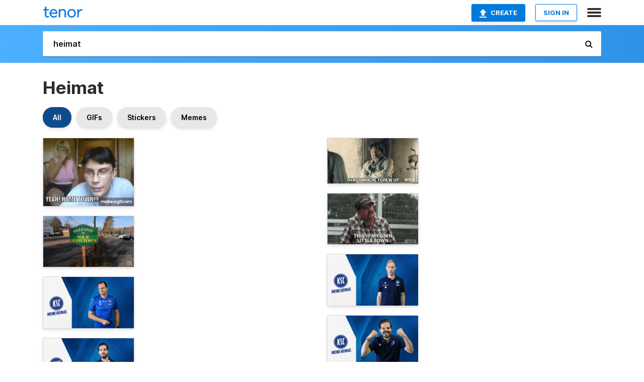

--- FILE ---
content_type: text/html; charset=utf-8
request_url: https://tenor.com/search/heimat-gifs
body_size: 31887
content:
<!DOCTYPE html>
<html lang="en" dir="ltr"><head><script id="data" type="text/x-cache" nonce="YmJiNjAxODQtODcxNi00MzIwLTk1ODEtMjA4Njk4NGM4MDZk">[base64]</script><title class="dynamic">Heimat GIFs | Tenor</title><link class="dynamic" rel="canonical" href="https://tenor.com/search/heimat-gifs"><meta class="dynamic" name="keywords" content="heimat,gifs,search,memes"><meta class="dynamic" name="description" content="With Tenor, maker of GIF Keyboard, add popular Heimat animated GIFs to your conversations. Share the best GIFs now &gt;&gt;&gt;"><meta class="dynamic" name="twitter:title" content="Heimat GIFs | Tenor"><meta class="dynamic" name="twitter:description" content="With Tenor, maker of GIF Keyboard, add popular Heimat animated GIFs to your conversations. Share the best GIFs now &gt;&gt;&gt;"><meta class="dynamic" name="twitter:site" content="@gifkeyboard"><meta class="dynamic" name="twitter:app:name:iphone" content="GIF Keyboard"><meta class="dynamic" name="twitter:app:name:ipad" content="GIF Keyboard"><meta class="dynamic" name="twitter:app:name:googleplay" content="GIF Keyboard"><meta class="dynamic" name="twitter:app:id:iphone" content="917932200"><meta class="dynamic" name="twitter:app:id:ipad" content="917932200"><meta class="dynamic" name="twitter:app:id:googleplay" content="com.riffsy.FBMGIFApp"><meta class="dynamic" property="al:ios:app_name" content="GIF Keyboard"><meta class="dynamic" property="al:ios:app_store_id" content="917932200"><meta class="dynamic" property="al:android:package" content="com.riffsy.FBMGIFApp"><meta class="dynamic" property="al:android:app_name" content="GIF Keyboard"><meta class="dynamic" property="fb:app_id" content="374882289330575"><meta class="dynamic" property="og:site_name" content="Tenor"><meta class="dynamic" property="og:title" content="Heimat GIFs | Tenor"><meta class="dynamic" name="robots" content="noindex"><meta class="dynamic" name="apple-itunes-app" content="app-id=917932200,app-argument=https://tenor.com/search/heimat-gifs"><meta class="dynamic" name="twitter:app:url:googleplay" content="riffsy://search/heimat"><meta class="dynamic" property="al:android:url" content="riffsy://search/heimat"><link class="dynamic" rel="alternate" href="android-app://com.riffsy.FBMGIFApp/riffsy/search/heimat"><meta name="twitter:image" content="https://media1.tenor.com/m/SC-z0i3pInsAAAAC/hometown.gif"><link rel="image_src" href="https://media1.tenor.com/m/SC-z0i3pInsAAAAC/hometown.gif"><meta class="dynamic" property="og:url" content="https://media1.tenor.com/m/SC-z0i3pInsAAAAC/hometown.gif"><meta class="dynamic" property="og:description" content="Click to view the GIF"><meta class="dynamic" property="og:type" content="website"><meta class="dynamic" property="og:image" content="https://media1.tenor.com/m/SC-z0i3pInsAAAAC/hometown.gif"><meta class="dynamic" property="og:image:type" content="image/gif"><meta class="dynamic" property="og:image:width" content="320"><meta class="dynamic" property="og:image:height" content="240"><meta class="dynamic" property="og:video" content="https://media.tenor.com/SC-z0i3pInsAAAPo/hometown.mp4"><meta class="dynamic" property="og:video:secure_url" content="https://media.tenor.com/SC-z0i3pInsAAAPo/hometown.mp4"><meta class="dynamic" property="og:video:type" content="video/mp4"><meta class="dynamic" property="og:video:width" content="320"><meta class="dynamic" property="og:video:height" content="240"><meta class="dynamic" property="og:video" content="https://media.tenor.com/SC-z0i3pInsAAAPs/hometown.webm"><meta class="dynamic" property="og:video:secure_url" content="https://media.tenor.com/SC-z0i3pInsAAAPs/hometown.webm"><meta class="dynamic" property="og:video:type" content="video/webm"><meta class="dynamic" property="og:video:width" content="320"><meta class="dynamic" property="og:video:height" content="240"><script class="dynamic" type="application/ld+json">{"@context":"http:\u002F\u002Fschema.org","@type":"Article","author":"akt0426","creator":"akt0426","headline":"Heimat GIFs | Tenor","name":"Heimat GIFs | Tenor","url":"https:\u002F\u002Ftenor.com\u002Fsearch\u002Fheimat-gifs","mainEntityOfPage":"https:\u002F\u002Ftenor.com\u002Fsearch\u002Fheimat-gifs","keywords":"heimat,gifs,search,memes","dateModified":"2023-06-02T04:48:26.149Z","datePublished":"2023-06-02T04:48:26.149Z","publisher":{"@context":"http:\u002F\u002Fschema.org","@type":"Organization","name":"Tenor","logo":{"@type":"ImageObject","url":"https:\u002F\u002Ftenor.com\u002Fassets\u002Fimg\u002Ftenor-app-icon.png"},"sameAs":["https:\u002F\u002Ftwitter.com\u002Fgifkeyboard","https:\u002F\u002Fwww.facebook.com\u002Ftenorapp\u002F","https:\u002F\u002Fwww.linkedin.com\u002Fcompany\u002Ftenorinc\u002F"]},"image":{"@context":"http:\u002F\u002Fschema.org","@type":"ImageObject","author":"akt0426","creator":"akt0426","name":"Heimat GIFs | Tenor","keywords":"heimat,gifs,search,memes","description":"With Tenor, maker of GIF Keyboard, add popular Heimat animated GIFs to your conversations. Share the best GIFs now \u003E\u003E\u003E","url":"https:\u002F\u002Ftenor.com\u002Fsearch\u002Fheimat-gifs","contentUrl":"https:\u002F\u002Fmedia1.tenor.com\u002Fm\u002FSC-z0i3pInsAAAAC\u002Fhometown.gif","thumbnailUrl":"https:\u002F\u002Fmedia.tenor.com\u002FSC-z0i3pInsAAAAe\u002Fhometown.png","width":320,"height":240,"dateCreated":"2023-06-02T04:48:26.149Z","uploadDate":"2023-06-02T04:48:26.149Z","representativeOfPage":true},"video":{"@context":"http:\u002F\u002Fschema.org","@type":"VideoObject","author":"akt0426","creator":"akt0426","name":"Heimat GIFs | Tenor","keywords":"heimat,gifs,search,memes","description":"With Tenor, maker of GIF Keyboard, add popular Heimat animated GIFs to your conversations. Share the best GIFs now \u003E\u003E\u003E","url":"https:\u002F\u002Ftenor.com\u002Fsearch\u002Fheimat-gifs","contentUrl":"https:\u002F\u002Fmedia.tenor.com\u002FSC-z0i3pInsAAAPo\u002Fhometown.mp4","thumbnailUrl":"https:\u002F\u002Fmedia.tenor.com\u002FSC-z0i3pInsAAAAe\u002Fhometown.png","width":320,"height":240,"dateCreated":"2023-06-02T04:48:26.149Z","uploadDate":"2023-06-02T04:48:26.149Z","duration":"PT0M4S"}}</script><link rel="preconnect" href="https://www.googletagmanager.com"><link rel="preconnect" href="https://www.google-analytics.com"><link rel="dns-prefetch" href="//media.tenor.com"><link rel="preconnect" href="https://media.tenor.com"><link rel="stylesheet" type="text/css" href="/assets/dist/main.min.css?release=r260116-1-master-85a2"><meta charset="UTF-8"><meta name="viewport" content="width=device-width, initial-scale=1"><link rel="manifest" href="/assets/manifest.json"><link rel="shortcut icon" type="image/png" href="/assets/img/favicon/favicon-16x16.png"><link rel="apple-touch-icon" sizes="57x57" href="/assets/img/favicon/apple-touch-icon-57x57.png"><link rel="apple-touch-icon" sizes="60x60" href="/assets/img/favicon/apple-touch-icon-60x60.png"><link rel="apple-touch-icon" sizes="72x72" href="/assets/img/favicon/apple-touch-icon-72x72.png"><link rel="icon" type="image/png" href="/assets/img/favicon/favicon-16x16.png" sizes="16x16"><link rel="icon" type="image/png" href="/assets/img/favicon/favicon-32x32.png" sizes="32x32"><link rel="search" type="application/opensearchdescription+xml" href="/opensearch.xml" title="Tenor"><link rel="alternate" hreflang="x-default" href="https://tenor.com/search/heimat-gifs"><link rel="alternate" hreflang="af" href="https://tenor.com/af/search/heimat-gifs"><link rel="alternate" hreflang="am" href="https://tenor.com/am/search/heimat-gifs"><link rel="alternate" hreflang="az" href="https://tenor.com/az/search/heimat-gifs"><link rel="alternate" hreflang="be" href="https://tenor.com/be/search/heimat-gifs"><link rel="alternate" hreflang="bg" href="https://tenor.com/bg/search/heimat-gifs"><link rel="alternate" hreflang="bn" href="https://tenor.com/bn/search/heimat-gifs"><link rel="alternate" hreflang="bs" href="https://tenor.com/bs/search/heimat-gifs"><link rel="alternate" hreflang="ca" href="https://tenor.com/ca/search/heimat-gifs"><link rel="alternate" hreflang="cs" href="https://tenor.com/cs/search/heimat-gifs"><link rel="alternate" hreflang="da" href="https://tenor.com/da/search/heimat-gifs"><link rel="alternate" hreflang="de" href="https://tenor.com/de/search/heimat-gifs"><link rel="alternate" hreflang="de-AT" href="https://tenor.com/de-AT/search/heimat-gifs"><link rel="alternate" hreflang="de-CH" href="https://tenor.com/de-CH/search/heimat-gifs"><link rel="alternate" hreflang="el" href="https://tenor.com/el/search/heimat-gifs"><link rel="alternate" hreflang="en-AU" href="https://tenor.com/en-AU/search/heimat-gifs"><link rel="alternate" hreflang="en-CA" href="https://tenor.com/en-CA/search/heimat-gifs"><link rel="alternate" hreflang="en-GB" href="https://tenor.com/en-GB/search/heimat-gifs"><link rel="alternate" hreflang="en-IE" href="https://tenor.com/en-IE/search/heimat-gifs"><link rel="alternate" hreflang="en-IN" href="https://tenor.com/en-IN/search/heimat-gifs"><link rel="alternate" hreflang="en-NZ" href="https://tenor.com/en-NZ/search/heimat-gifs"><link rel="alternate" hreflang="en-SG" href="https://tenor.com/en-SG/search/heimat-gifs"><link rel="alternate" hreflang="en-ZA" href="https://tenor.com/en-ZA/search/heimat-gifs"><link rel="alternate" hreflang="es" href="https://tenor.com/es/search/heimat-gifs"><link rel="alternate" hreflang="es-419" href="https://tenor.com/es-419/search/heimat-gifs"><link rel="alternate" hreflang="es-AR" href="https://tenor.com/es-AR/search/heimat-gifs"><link rel="alternate" hreflang="es-BO" href="https://tenor.com/es-BO/search/heimat-gifs"><link rel="alternate" hreflang="es-CL" href="https://tenor.com/es-CL/search/heimat-gifs"><link rel="alternate" hreflang="es-CO" href="https://tenor.com/es-CO/search/heimat-gifs"><link rel="alternate" hreflang="es-CR" href="https://tenor.com/es-CR/search/heimat-gifs"><link rel="alternate" hreflang="es-DO" href="https://tenor.com/es-DO/search/heimat-gifs"><link rel="alternate" hreflang="es-EC" href="https://tenor.com/es-EC/search/heimat-gifs"><link rel="alternate" hreflang="es-GT" href="https://tenor.com/es-GT/search/heimat-gifs"><link rel="alternate" hreflang="es-HN" href="https://tenor.com/es-HN/search/heimat-gifs"><link rel="alternate" hreflang="es-MX" href="https://tenor.com/es-MX/search/heimat-gifs"><link rel="alternate" hreflang="es-NI" href="https://tenor.com/es-NI/search/heimat-gifs"><link rel="alternate" hreflang="es-PA" href="https://tenor.com/es-PA/search/heimat-gifs"><link rel="alternate" hreflang="es-PE" href="https://tenor.com/es-PE/search/heimat-gifs"><link rel="alternate" hreflang="es-PR" href="https://tenor.com/es-PR/search/heimat-gifs"><link rel="alternate" hreflang="es-PY" href="https://tenor.com/es-PY/search/heimat-gifs"><link rel="alternate" hreflang="es-SV" href="https://tenor.com/es-SV/search/heimat-gifs"><link rel="alternate" hreflang="es-US" href="https://tenor.com/es-US/search/heimat-gifs"><link rel="alternate" hreflang="es-UY" href="https://tenor.com/es-UY/search/heimat-gifs"><link rel="alternate" hreflang="es-VE" href="https://tenor.com/es-VE/search/heimat-gifs"><link rel="alternate" hreflang="et" href="https://tenor.com/et/search/heimat-gifs"><link rel="alternate" hreflang="eu" href="https://tenor.com/eu/search/heimat-gifs"><link rel="alternate" hreflang="fi" href="https://tenor.com/fi/search/heimat-gifs"><link rel="alternate" hreflang="fil" href="https://tenor.com/fil/search/heimat-gifs"><link rel="alternate" hreflang="fr" href="https://tenor.com/fr/search/heimat-gifs"><link rel="alternate" hreflang="fr-CA" href="https://tenor.com/fr-CA/search/heimat-gifs"><link rel="alternate" hreflang="fr-CH" href="https://tenor.com/fr-CH/search/heimat-gifs"><link rel="alternate" hreflang="gl" href="https://tenor.com/gl/search/heimat-gifs"><link rel="alternate" hreflang="gu" href="https://tenor.com/gu/search/heimat-gifs"><link rel="alternate" hreflang="hi" href="https://tenor.com/hi/search/heimat-gifs"><link rel="alternate" hreflang="hr" href="https://tenor.com/hr/search/heimat-gifs"><link rel="alternate" hreflang="hu" href="https://tenor.com/hu/search/heimat-gifs"><link rel="alternate" hreflang="hy" href="https://tenor.com/hy/search/heimat-gifs"><link rel="alternate" hreflang="id" href="https://tenor.com/id/search/heimat-gifs"><link rel="alternate" hreflang="is" href="https://tenor.com/is/search/heimat-gifs"><link rel="alternate" hreflang="it" href="https://tenor.com/it/search/heimat-gifs"><link rel="alternate" hreflang="ja" href="https://tenor.com/ja/search/heimat-gifs"><link rel="alternate" hreflang="ka" href="https://tenor.com/ka/search/heimat-gifs"><link rel="alternate" hreflang="kk" href="https://tenor.com/kk/search/heimat-gifs"><link rel="alternate" hreflang="km" href="https://tenor.com/km/search/heimat-gifs"><link rel="alternate" hreflang="kn" href="https://tenor.com/kn/search/heimat-gifs"><link rel="alternate" hreflang="ko" href="https://tenor.com/ko/search/heimat-gifs"><link rel="alternate" hreflang="ky" href="https://tenor.com/ky/search/heimat-gifs"><link rel="alternate" hreflang="lo" href="https://tenor.com/lo/search/heimat-gifs"><link rel="alternate" hreflang="lt" href="https://tenor.com/lt/search/heimat-gifs"><link rel="alternate" hreflang="lv" href="https://tenor.com/lv/search/heimat-gifs"><link rel="alternate" hreflang="mk" href="https://tenor.com/mk/search/heimat-gifs"><link rel="alternate" hreflang="ml" href="https://tenor.com/ml/search/heimat-gifs"><link rel="alternate" hreflang="mn" href="https://tenor.com/mn/search/heimat-gifs"><link rel="alternate" hreflang="mo" href="https://tenor.com/mo/search/heimat-gifs"><link rel="alternate" hreflang="mr" href="https://tenor.com/mr/search/heimat-gifs"><link rel="alternate" hreflang="ms" href="https://tenor.com/ms/search/heimat-gifs"><link rel="alternate" hreflang="my" href="https://tenor.com/my/search/heimat-gifs"><link rel="alternate" hreflang="ne" href="https://tenor.com/ne/search/heimat-gifs"><link rel="alternate" hreflang="nl" href="https://tenor.com/nl/search/heimat-gifs"><link rel="alternate" hreflang="no" href="https://tenor.com/no/search/heimat-gifs"><link rel="alternate" hreflang="pa" href="https://tenor.com/pa/search/heimat-gifs"><link rel="alternate" hreflang="pl" href="https://tenor.com/pl/search/heimat-gifs"><link rel="alternate" hreflang="pt" href="https://tenor.com/pt/search/heimat-gifs"><link rel="alternate" hreflang="pt-BR" href="https://tenor.com/pt-BR/search/heimat-gifs"><link rel="alternate" hreflang="pt-PT" href="https://tenor.com/pt-PT/search/heimat-gifs"><link rel="alternate" hreflang="ro" href="https://tenor.com/ro/search/heimat-gifs"><link rel="alternate" hreflang="ru" href="https://tenor.com/ru/search/heimat-gifs"><link rel="alternate" hreflang="si" href="https://tenor.com/si/search/heimat-gifs"><link rel="alternate" hreflang="sk" href="https://tenor.com/sk/search/heimat-gifs"><link rel="alternate" hreflang="sl" href="https://tenor.com/sl/search/heimat-gifs"><link rel="alternate" hreflang="sq" href="https://tenor.com/sq/search/heimat-gifs"><link rel="alternate" hreflang="sr" href="https://tenor.com/sr/search/heimat-gifs"><link rel="alternate" hreflang="sr-Latn" href="https://tenor.com/sr-Latn/search/heimat-gifs"><link rel="alternate" hreflang="sv" href="https://tenor.com/sv/search/heimat-gifs"><link rel="alternate" hreflang="sw" href="https://tenor.com/sw/search/heimat-gifs"><link rel="alternate" hreflang="ta" href="https://tenor.com/ta/search/heimat-gifs"><link rel="alternate" hreflang="te" href="https://tenor.com/te/search/heimat-gifs"><link rel="alternate" hreflang="th" href="https://tenor.com/th/search/heimat-gifs"><link rel="alternate" hreflang="tl" href="https://tenor.com/tl/search/heimat-gifs"><link rel="alternate" hreflang="tr" href="https://tenor.com/tr/search/heimat-gifs"><link rel="alternate" hreflang="uk" href="https://tenor.com/uk/search/heimat-gifs"><link rel="alternate" hreflang="uz" href="https://tenor.com/uz/search/heimat-gifs"><link rel="alternate" hreflang="vi" href="https://tenor.com/vi/search/heimat-gifs"><link rel="alternate" hreflang="zh-CN" href="https://tenor.com/zh-CN/search/heimat-gifs"><link rel="alternate" hreflang="zh-HK" href="https://tenor.com/zh-HK/search/heimat-gifs"><link rel="alternate" hreflang="zh-TW" href="https://tenor.com/zh-TW/search/heimat-gifs"><link rel="alternate" hreflang="zu" href="https://tenor.com/zu/search/heimat-gifs"></head><body><script async type="text/javascript" src="/assets/dist/main.min.js?release=r260116-1-master-85a2" fetchpriority="high"></script><div id="root"><div class="BaseApp"><div class="Banner TOSBanner hidden"><div class="container"><span class="iconfont-remove" aria-hidden="true"></span>We&#039;ve updated our <span class="linkElements"><a href="/legal-terms" rel="noopener">Terms of Service</a> and <a href="https://policies.google.com/privacy?hl=en" rel="noopener">Privacy Policy</a></span>. By continuing you agree to Tenor&#039;s <span class="linkElements"><a href="/legal-terms" rel="noopener">Terms of Service</a> and <a href="https://policies.google.com/privacy?hl=en" rel="noopener">Privacy Policy</a></span>.</div></div><div class="Banner LanguageBanner hidden"><div class="container"><span class="iconfont-remove" aria-hidden="true"></span><div>Tenor.com has been translated based on your browser&#039;s language setting. If you want to change the language, click <span class="linkElements"><button>here</button></span>.</div></div></div><nav class="NavBar"><div class="container"><span itemscope itemtype="http://schema.org/Organization"><a class="navbar-brand" itemProp="url" href="/"><img src="/assets/img/tenor-logo.svg" width="80" height="22" alt="Tenor logo" itemprop="logo"></a></span><div class="nav-buttons"><div class="account-buttons"><a class="button upload-button" href="/gif-maker?utm_source=nav-bar&amp;utm_medium=internal&amp;utm_campaign=gif-maker-entrypoints"><img src="/assets/icons/upload-icon.svg" width="14" height="17" alt="Upload icon">Create</a><button class="white-button">SIGN IN</button></div><span class=" ToggleMenu"><span class="menu-button navicon-button x ToggleMenu-button"><div class="navicon"></div></span><div class="animated NavMenu"><div class="section"><div class="header">Products</div><ul><li><a href="https://apps.apple.com/app/apple-store/id917932200?pt=39040802&amp;ct=NavGifKeyboard&amp;mt=8" rel="noopener">GIF Keyboard</a></li><li><a href="https://play.google.com/store/apps/details?id=com.riffsy.FBMGIFApp" rel="noopener">Android</a></li><li><a href="/contentpartners">Content Partners</a></li></ul></div><div class="section"><div class="header">Explore</div><ul><li><button>Language</button></li><li><a href="/reactions">Reaction GIFs</a></li><li><a href="/explore">Explore GIFs</a></li></ul></div><div class="section"><div class="header">Company</div><ul><li><a href="/press">Press</a></li><li><a href="https://blog.tenor.com/" rel="noopener">Blog</a></li><li><a href="https://support.google.com/tenor" rel="noopener">FAQ</a></li><li><a href="/legal-terms">Terms and Privacy</a></li><li><a href="/assets/dist/licenses.txt" rel="noopener">Website Licenses</a></li><li><a href="https://support.google.com/tenor/gethelp?hl=en" rel="noopener">Contact Us</a></li></ul></div><div class="section"><div class="header">API</div><ul><li><a href="/gifapi" rel="noopener">Tenor GIF API</a></li><li><a href="https://developers.google.com/tenor/guides/endpoints" rel="noopener">GIF API Documentation</a></li></ul></div></div></span></div></div></nav><div class="TopBarComponent TopSearchBar"><div class="TopBar"><div class="container"><a class="navbar-brand" itemProp="url" href="/"><img src="/assets/img/tenor-logo-white.svg" width="80" height="22" alt="Tenor logo" itemprop="logo"></a><div class="search-bar-wrapper"><form class="SearchBar"><input name="q" value="heimat" placeholder="Search for GIFs and Stickers" autocomplete="off"><span class="iconfont-search" aria-hidden="true"></span></form></div></div></div></div><div class="SearchPage container page"><!--!--><div class="gallery-container" itemscope itemtype="http://schema.org/ImageGallery"><meta itemprop="url" content="https://tenor.com/search/heimat-gifs"><meta itemprop="mainEntityOfPage" content="https://tenor.com/search/heimat-gifs"><meta itemprop="keywords" content="heimat,gifs,search,memes"><meta itemprop="headline" content="Heimat GIFs | Tenor"><meta itemprop="name" content="Heimat GIFs | Tenor"><h1>Heimat</h1><div class="search"><div class="UniversalSearchFormatToggle"><a class="UniversalSearchFormatToggleButton selected" href="/search/heimat-gifs">All</a><a class="UniversalSearchFormatToggleButton" href="/search/heimat-gifs?format=gifs">GIFs</a><a class="UniversalSearchFormatToggleButton" href="/search/heimat-gifs?format=stickers">Stickers</a><a class="UniversalSearchFormatToggleButton" href="/search/heimat-gifs?format=memes">Memes</a></div><div class="UniversalGifList" style="height:3782.4186046511636px;"><div class="column"><figure class="UniversalGifListItem clickable" data-index="0" data-width="220" data-height="165" style="top:0px;"><a href="/view/hometown-gif-5201573809930969723"><div class="Gif"><picture><source type="video/mp4" srcset="https://media.tenor.com/SC-z0i3pInsAAAP1/hometown.mp4 320w"><source media="(max-width:840px)" type="image/webp" srcset="https://media.tenor.com/SC-z0i3pInsAAAA1/hometown.webp 200w"><img src="https://media.tenor.com/SC-z0i3pInsAAAAM/hometown.gif" width="180" height="135" alt="a man with glasses says &quot; yeah home town &quot;" loading="lazy"></picture></div><div class="overlay"></div></a><div class="actions"><span class="GifFavButton FavButton" aria-hidden="true"></span></div><figcaption class="tags"><ul><li><a href="/search/hometown-gifs">#HOMETOWN</a></li></ul></figcaption><!--!--></figure><figure class="UniversalGifListItem clickable" data-index="3" data-width="220" data-height="124" style="top:155px;"><a href="/view/welcome-hometown-welcome-to-your-hometown-home-my-hometown-gif-13013556"><div class="Gif"><picture><source type="video/mp4" srcset="https://media.tenor.com/ztBDFUnEPEYAAAP1/welcome-hometown.mp4 320w"><source media="(max-width:840px)" type="image/webp" srcset="https://media.tenor.com/ztBDFUnEPEYAAAA1/welcome-hometown.webp 200w"><img src="https://media.tenor.com/ztBDFUnEPEYAAAAM/welcome-hometown.gif" width="180" height="101.45454545454547" alt="a green sign that says welcome to your hometown on it" loading="lazy"></picture></div><div class="overlay"></div></a><div class="actions"><span class="GifFavButton FavButton" aria-hidden="true"></span></div><figcaption class="tags"><ul><li><a href="/search/welcome-gifs">#Welcome</a></li><li><a href="/search/hometown-gifs">#hometown</a></li></ul></figcaption><!--!--></figure><figure class="UniversalGifListItem clickable" data-index="5" data-width="220" data-height="124" style="top:276.4545454545455px;"><a href="/view/fabian-roth-fabi-roth-nein-kopfschütteln-enttäuschung-gif-9369893047140044973"><div class="Gif"><picture><source type="video/mp4" srcset="https://media.tenor.com/ggiMFSIvUK0AAAP1/fabian-roth-fabi-roth.mp4 320w"><source media="(max-width:840px)" type="image/webp" srcset="https://media.tenor.com/ggiMFSIvUK0AAAA1/fabian-roth-fabi-roth.webp 200w"><img src="https://media.tenor.com/ggiMFSIvUK0AAAAM/fabian-roth-fabi-roth.gif" width="180" height="101.45454545454547" alt="a man stands in front of a sign that says meine heit" loading="lazy"></picture></div><div class="overlay"></div></a><div class="actions"><span class="GifFavButton FavButton" aria-hidden="true"></span></div><figcaption class="tags"><ul><li><a href="/search/fabian-roth-gifs">#Fabian-Roth</a></li><li><a href="/search/fabi-roth-gifs">#Fabi-Roth</a></li><li><a href="/search/nein-gifs">#Nein</a></li></ul></figcaption><!--!--></figure><figure class="UniversalGifListItem clickable" data-index="7" data-width="220" data-height="124" style="top:397.909090909091px;"><a href="/view/robin-fichtenkamm-wappen-treue-vereinstreue-gif-3630154118152114221"><div class="Gif"><picture><source type="video/mp4" srcset="https://media.tenor.com/MmDl7-Rg0C0AAAP1/robin-fichtenkamm-wappen.mp4 320w"><source media="(max-width:840px)" type="image/webp" srcset="https://media.tenor.com/MmDl7-Rg0C0AAAA1/robin-fichtenkamm-wappen.webp 200w"><img src="https://media.tenor.com/MmDl7-Rg0C0AAAAM/robin-fichtenkamm-wappen.gif" width="180" height="101.45454545454547" alt="a man stands in front of a sign that says ksc" loading="lazy"></picture></div><div class="overlay"></div></a><div class="actions"><span class="GifFavButton FavButton" aria-hidden="true"></span></div><figcaption class="tags"><ul><li><a href="/search/robin-fichtenkamm-gifs">#Robin-Fichtenkamm</a></li><li><a href="/search/wappen-gifs">#Wappen</a></li><li><a href="/search/treue-gifs">#Treue</a></li></ul></figcaption><!--!--></figure><figure class="UniversalGifListItem clickable" data-index="9" data-width="220" data-height="124" style="top:519.3636363636365px;"><a href="/view/jan-hoffmann-pistolen-schuss-cowboy-lucky-luke-gif-4561909835233297139"><div class="Gif"><picture><source type="video/mp4" srcset="https://media.tenor.com/P08o0zpxAvMAAAP1/jan-hoffmann-pistolen.mp4 320w"><source media="(max-width:840px)" type="image/webp" srcset="https://media.tenor.com/P08o0zpxAvMAAAA1/jan-hoffmann-pistolen.webp 200w"><img src="https://media.tenor.com/P08o0zpxAvMAAAAM/jan-hoffmann-pistolen.gif" width="180" height="101.45454545454547" alt="a man wearing a ksc polo shirt stands in front of a ksc logo" loading="lazy"></picture></div><div class="overlay"></div></a><div class="actions"><span class="GifFavButton FavButton" aria-hidden="true"></span></div><figcaption class="tags"><ul><li><a href="/search/jan-hoffmann-gifs">#Jan-Hoffmann</a></li><li><a href="/search/pistolen-gifs">#Pistolen</a></li><li><a href="/search/schuss-gifs">#Schuss</a></li></ul></figcaption><!--!--></figure><figure class="UniversalGifListItem clickable" data-index="11" data-width="220" data-height="124" style="top:640.818181818182px;"><a href="/view/jan-hoffmann-ohren-hören-listen-gif-12638187851524096837"><div class="Gif"><picture><source type="video/mp4" srcset="https://media.tenor.com/r2Pc5BbAQ0UAAAP1/jan-hoffmann-ohren.mp4 320w"><source media="(max-width:840px)" type="image/webp" srcset="https://media.tenor.com/r2Pc5BbAQ0UAAAA1/jan-hoffmann-ohren.webp 200w"><img src="https://media.tenor.com/r2Pc5BbAQ0UAAAAM/jan-hoffmann-ohren.gif" width="180" height="101.45454545454547" alt="a man standing in front of a sign that says ksc meine heimat" loading="lazy"></picture></div><div class="overlay"></div></a><div class="actions"><span class="GifFavButton FavButton" aria-hidden="true"></span></div><figcaption class="tags"><ul><li><a href="/search/jan-hoffmann-gifs">#Jan-Hoffmann</a></li><li><a href="/search/ohren-gifs">#Ohren</a></li><li><a href="/search/hören-gifs">#Hören</a></li><li><a href="/search/listen-gifs">#Listen</a></li></ul></figcaption><!--!--></figure><figure class="UniversalGifListItem clickable" data-index="13" data-width="220" data-height="124" style="top:762.2727272727275px;"><a href="/view/nils-hindahl-john-cena-you-can&#039;t-see-me-gif-4889957160635595625"><div class="Gif"><picture><source type="video/mp4" srcset="https://media.tenor.com/Q9yeISaP-2kAAAP1/nils-hindahl-john-cena.mp4 320w"><source media="(max-width:840px)" type="image/webp" srcset="https://media.tenor.com/Q9yeISaP-2kAAAA1/nils-hindahl-john-cena.webp 200w"><img src="https://media.tenor.com/Q9yeISaP-2kAAAAM/nils-hindahl-john-cena.gif" width="180" height="101.45454545454547" alt="a man stands in front of a ksc meine heimat logo" loading="lazy"></picture></div><div class="overlay"></div></a><div class="actions"><span class="GifFavButton FavButton" aria-hidden="true"></span></div><figcaption class="tags"><ul><li><a href="/search/nils-hindahl-gifs">#Nils-Hindahl</a></li><li><a href="/search/john-cena-gifs">#John-Cena</a></li></ul></figcaption><!--!--></figure><figure class="UniversalGifListItem clickable" data-index="14" data-width="220" data-height="275" style="top:883.727272727273px;"><a href="/view/plattdeutsche-sprüche-norddeutsche-sprüche-norddeutsch-ostfiesen-nordfriesen-möwe-gif-6279600232105288761"><div class="Gif"><picture><source type="video/mp4" srcset="https://media.tenor.com/VyWfI-4YpDkAAAP1/plattdeutsche-spr%C3%BCche-norddeutsche-spr%C3%BCche.mp4 256w"><source media="(max-width:840px)" type="image/webp" srcset="https://media.tenor.com/VyWfI-4YpDkAAAA1/plattdeutsche-spr%C3%BCche-norddeutsche-spr%C3%BCche.webp 160w"><img src="https://media.tenor.com/VyWfI-4YpDkAAAAM/plattdeutsche-spr%C3%BCche-norddeutsche-spr%C3%BCche.gif" width="180" height="225" alt="a colorful sign that says &quot; abends moin sagt &quot; on it" loading="lazy"></picture></div><div class="overlay"></div></a><div class="actions"><span class="GifFavButton FavButton" aria-hidden="true"></span></div><figcaption class="tags"><ul><li><a href="/search/plattdeutsche-sprüche-gifs">#plattdeutsche-Sprüche</a></li></ul></figcaption><!--!--></figure><figure class="UniversalGifListItem clickable" data-index="17" data-width="220" data-height="124" style="top:1128.727272727273px;"><a href="/view/robin-fichtenkamm-himmel-sky-messi-gif-16027156561261682982"><div class="Gif"><picture><source type="video/mp4" srcset="https://media.tenor.com/3mvl-hmS4SYAAAP1/robin-fichtenkamm-himmel.mp4 320w"><source media="(max-width:840px)" type="image/webp" srcset="https://media.tenor.com/3mvl-hmS4SYAAAA1/robin-fichtenkamm-himmel.webp 200w"><img src="https://media.tenor.com/3mvl-hmS4SYAAAAM/robin-fichtenkamm-himmel.gif" width="180" height="101.45454545454547" alt="a man wearing a ksc shirt stands in front of a ksc logo" loading="lazy"></picture></div><div class="overlay"></div></a><div class="actions"><span class="GifFavButton FavButton" aria-hidden="true"></span></div><figcaption class="tags"><ul><li><a href="/search/robin-fichtenkamm-gifs">#Robin-Fichtenkamm</a></li><li><a href="/search/himmel-gifs">#Himmel</a></li><li><a href="/search/sky-gifs">#Sky</a></li></ul></figcaption><!--!--></figure><figure class="UniversalGifListItem clickable" data-index="18" data-width="220" data-height="124" style="top:1250.1818181818185px;"><a href="/view/fabian-roth-fabi-roth-zeit-uhr-gif-15472052123880721490"><div class="Gif"><picture><source type="video/mp4" srcset="https://media.tenor.com/1rfFbqY9DFIAAAP1/fabian-roth-fabi-roth.mp4 320w"><source media="(max-width:840px)" type="image/webp" srcset="https://media.tenor.com/1rfFbqY9DFIAAAA1/fabian-roth-fabi-roth.webp 200w"><img src="https://media.tenor.com/1rfFbqY9DFIAAAAM/fabian-roth-fabi-roth.gif" width="180" height="101.45454545454547" alt="a man wearing a blue shirt that says ksc meine heimat" loading="lazy"></picture></div><div class="overlay"></div></a><div class="actions"><span class="GifFavButton FavButton" aria-hidden="true"></span></div><figcaption class="tags"><ul><li><a href="/search/fabian-roth-gifs">#Fabian-Roth</a></li><li><a href="/search/fabi-roth-gifs">#Fabi-Roth</a></li><li><a href="/search/zeit-gifs">#Zeit</a></li><li><a href="/search/uhr-gifs">#Uhr</a></li></ul></figcaption><!--!--></figure><figure class="UniversalGifListItem clickable" data-index="20" data-width="220" data-height="124" style="top:1371.636363636364px;"><a href="/view/ksc-karlsruher-sc-fußball-football-soccer-gif-7233574755985047830"><div class="Gif"><picture><source type="video/mp4" srcset="https://media.tenor.com/ZGLR6lq4wRYAAAP1/ksc-karlsruher-sc.mp4 320w"><source media="(max-width:840px)" type="image/webp" srcset="https://media.tenor.com/ZGLR6lq4wRYAAAA1/ksc-karlsruher-sc.webp 200w"><img src="https://media.tenor.com/ZGLR6lq4wRYAAAAM/ksc-karlsruher-sc.gif" width="180" height="101.45454545454547" alt="a man wearing a blue and white striped shirt with ksc written on the front" loading="lazy"></picture></div><div class="overlay"></div></a><div class="actions"><span class="GifFavButton FavButton" aria-hidden="true"></span></div><figcaption class="tags"><ul><li><a href="/search/ksc-gifs">#KSC</a></li><li><a href="/search/karlsruher-sc-gifs">#Karlsruher-SC</a></li><li><a href="/search/fußball-gifs">#Fußball</a></li></ul></figcaption><!--!--></figure><figure class="UniversalGifListItem clickable" data-index="21" data-width="220" data-height="124" style="top:1493.0909090909095px;"><a href="/view/jan-hoffmann-kuss-wappen-gif-15128598552127838144"><div class="Gif"><picture><source type="video/mp4" srcset="https://media.tenor.com/0fOUOnkRl8AAAAP1/jan-hoffmann-kuss.mp4 320w"><source media="(max-width:840px)" type="image/webp" srcset="https://media.tenor.com/0fOUOnkRl8AAAAA1/jan-hoffmann-kuss.webp 200w"><img src="https://media.tenor.com/0fOUOnkRl8AAAAAM/jan-hoffmann-kuss.gif" width="180" height="101.45454545454547" alt="a man stands in front of a sign that says ksc" loading="lazy"></picture></div><div class="overlay"></div></a><div class="actions"><span class="GifFavButton FavButton" aria-hidden="true"></span></div><figcaption class="tags"><ul><li><a href="/search/jan-hoffmann-gifs">#Jan-Hoffmann</a></li><li><a href="/search/kuss-gifs">#Kuss</a></li><li><a href="/search/wappen-gifs">#Wappen</a></li></ul></figcaption><!--!--></figure><figure class="UniversalGifListItem clickable" data-index="23" data-width="220" data-height="124" style="top:1614.545454545455px;"><a href="/view/robin-fichtenkamm-geld-money-bezahlen-schulden-gif-12674554087059116912"><div class="Gif"><picture><source type="video/mp4" srcset="https://media.tenor.com/r-UPyh2iU3AAAAP1/robin-fichtenkamm-geld.mp4 320w"><source media="(max-width:840px)" type="image/webp" srcset="https://media.tenor.com/r-UPyh2iU3AAAAA1/robin-fichtenkamm-geld.webp 200w"><img src="https://media.tenor.com/r-UPyh2iU3AAAAAM/robin-fichtenkamm-geld.gif" width="180" height="101.45454545454547" alt="a man stands in front of a sign that says ksc meine heimat" loading="lazy"></picture></div><div class="overlay"></div></a><div class="actions"><span class="GifFavButton FavButton" aria-hidden="true"></span></div><figcaption class="tags"><ul><li><a href="/search/robin-fichtenkamm-gifs">#Robin-Fichtenkamm</a></li><li><a href="/search/geld-gifs">#Geld</a></li><li><a href="/search/money-gifs">#Money</a></li></ul></figcaption><!--!--></figure><figure class="UniversalGifListItem clickable" data-index="25" data-width="220" data-height="220" style="top:1736.0000000000005px;"><a href="/view/heimat-bier-einbecker-good-beer-chill-gif-16729732"><div class="Gif"><picture><source media="(max-width:840px)" type="image/webp" srcset="https://media.tenor.com/k3T_u1WgW2UAAAA1/heimat-bier.webp 200w"><img src="https://media.tenor.com/k3T_u1WgW2UAAAAM/heimat-bier.gif" width="180" height="180" alt="a chalkboard with the words &quot; heit der guten biere &quot; written on it" loading="lazy"></picture></div><div class="overlay"></div></a><div class="actions"><span class="GifFavButton FavButton" aria-hidden="true"></span></div><figcaption class="tags"><ul><li><a href="/search/heimat-gifs">#heimat</a></li><li><a href="/search/bier-gifs">#bier</a></li><li><a href="/search/einbecker-gifs">#einbecker</a></li><li><a href="/search/good-beer-gifs">#Good-Beer</a></li></ul></figcaption><!--!--></figure><figure class="UniversalGifListItem clickable" data-index="27" data-width="220" data-height="321" style="top:1936.0000000000005px;"><a href="/view/moin-norddeutschland-ostsee-nordisch-geschenkidee-gif-16697009394862765311"><div class="Sticker"><img src="https://media.tenor.com/57exlIAntP8AAAAm/moin-norddeutschland.webp" width="180" height="262.6363636363636" alt="a colorful poster that says &quot; moin sagt &quot; in white letters" loading="lazy"></div><div class="overlay"></div></a><figcaption class="tags"><ul><li><a href="/search/moin-gifs">#moin</a></li><li><a href="/search/norddeutschland-gifs">#norddeutschland</a></li><li><a href="/search/ostsee-gifs">#ostsee</a></li></ul></figcaption><!--!--></figure><figure class="UniversalGifListItem clickable" data-index="31" data-width="220" data-height="124" style="top:2218.636363636364px;"><a href="/view/ksc-karlsruhe-karlsruhersc-kscmeineheimat-bundesliga-gif-22591724"><div class="Gif"><picture><source type="video/mp4" srcset="https://media.tenor.com/h-RA91vARVcAAAP1/ksc-karlsruhe.mp4 320w"><source media="(max-width:840px)" type="image/webp" srcset="https://media.tenor.com/h-RA91vARVcAAAA1/ksc-karlsruhe.webp 200w"><img src="https://media.tenor.com/h-RA91vARVcAAAAM/ksc-karlsruhe.gif" width="180" height="101.45454545454547" alt="a man holding a blue scarf that says meine heimat on it" loading="lazy"></picture></div><div class="overlay"></div></a><div class="actions"><span class="GifFavButton FavButton" aria-hidden="true"></span></div><figcaption class="tags"><ul><li><a href="/search/ksc-gifs">#ksc</a></li><li><a href="/search/karlsruhe-gifs">#karlsruhe</a></li><li><a href="/search/karlsruhersc-gifs">#karlsruhersc</a></li></ul></figcaption><!--!--></figure><figure class="UniversalGifListItem clickable" data-index="32" data-width="220" data-height="128" style="top:2340.0909090909095px;"><a href="/view/bautzen-stadt-landschaft-heimat-deutschland-gif-16154066090411129941"><div class="Gif"><picture><source type="video/mp4" srcset="https://media.tenor.com/4C7FhXUjfFUAAAP1/bautzen-stadt.mp4 320w"><source media="(max-width:840px)" type="image/webp" srcset="https://media.tenor.com/4C7FhXUjfFUAAAA1/bautzen-stadt.webp 200w"><img src="https://media.tenor.com/4C7FhXUjfFUAAAAM/bautzen-stadt.gif" width="180" height="104.72727272727273" alt="an advertisement for bautzen unsere heimat shows a castle and a bridge over a river" loading="lazy"></picture></div><div class="overlay"></div></a><div class="actions"><span class="GifFavButton FavButton" aria-hidden="true"></span></div><figcaption class="tags"><ul><li><a href="/search/bautzen-gifs">#bautzen</a></li><li><a href="/search/stadt-gifs">#stadt</a></li><li><a href="/search/landschaft-gifs">#landschaft</a></li><li><a href="/search/heimat-gifs">#heimat</a></li></ul></figcaption><!--!--></figure><figure class="UniversalGifListItem clickable" data-index="34" data-width="220" data-height="124" style="top:2464.818181818182px;"><a href="/view/ksc-karlsruher-sc-fußball-football-soccer-gif-14190370091644410826"><div class="Gif"><picture><source type="video/mp4" srcset="https://media.tenor.com/xO5Sah_K28oAAAP1/ksc-karlsruher-sc.mp4 320w"><source media="(max-width:840px)" type="image/webp" srcset="https://media.tenor.com/xO5Sah_K28oAAAA1/ksc-karlsruher-sc.webp 200w"><img src="https://media.tenor.com/xO5Sah_K28oAAAAM/ksc-karlsruher-sc.gif" width="180" height="101.45454545454547" alt="a man in a blue and white striped shirt holds a tablet in front of a ksc logo" loading="lazy"></picture></div><div class="overlay"></div></a><div class="actions"><span class="GifFavButton FavButton" aria-hidden="true"></span></div><figcaption class="tags"><ul><li><a href="/search/ksc-gifs">#KSC</a></li><li><a href="/search/karlsruher-sc-gifs">#Karlsruher-SC</a></li><li><a href="/search/fußball-gifs">#Fußball</a></li></ul></figcaption><!--!--></figure><figure class="UniversalGifListItem clickable" data-index="36" data-width="220" data-height="124" style="top:2586.2727272727275px;"><a href="/view/nils-hindahl-hallo-tschüss-guten-tag-bilder-guten-morgen-gif-12292611527226456251"><div class="Gif"><picture><source type="video/mp4" srcset="https://media.tenor.com/qpghDhI0eLsAAAP1/nils-hindahl-hallo.mp4 320w"><source media="(max-width:840px)" type="image/webp" srcset="https://media.tenor.com/qpghDhI0eLsAAAA1/nils-hindahl-hallo.webp 200w"><img src="https://media.tenor.com/qpghDhI0eLsAAAAM/nils-hindahl-hallo.gif" width="180" height="101.45454545454547" alt="a blue background with a white circle that says ksc meine heimat" loading="lazy"></picture></div><div class="overlay"></div></a><div class="actions"><span class="GifFavButton FavButton" aria-hidden="true"></span></div><figcaption class="tags"><ul><li><a href="/search/nils-hindahl-gifs">#Nils-Hindahl</a></li><li><a href="/search/hallo-gifs">#Hallo</a></li><li><a href="/search/tschüss-gifs">#Tschüss</a></li></ul></figcaption><!--!--></figure><figure class="UniversalGifListItem clickable" data-index="38" data-width="220" data-height="124" style="top:2707.727272727273px;"><a href="/view/ksc-karlsruhersc-karlsruhe-kscmeineheimat-fussball-gif-18498374"><div class="Gif"><picture><source media="(max-width:840px)" type="image/webp" srcset="https://media.tenor.com/Um_mPS5qIwwAAAA1/ksc-karlsruhersc.webp 200w"><img src="https://media.tenor.com/Um_mPS5qIwwAAAAM/ksc-karlsruhersc.gif" width="180" height="101.45454545454547" alt="a man holding up a sign that says meine heimat" loading="lazy"></picture></div><div class="overlay"></div></a><div class="actions"><span class="GifFavButton FavButton" aria-hidden="true"></span></div><figcaption class="tags"><ul><li><a href="/search/ksc-gifs">#ksc</a></li><li><a href="/search/karlsruhersc-gifs">#karlsruhersc</a></li><li><a href="/search/karlsruhe-gifs">#karlsruhe</a></li></ul></figcaption><!--!--></figure><figure class="UniversalGifListItem clickable" data-index="40" data-width="220" data-height="124" style="top:2829.1818181818185px;"><a href="/view/robin-fichtenkamm-shhh-leise-stille-ruhe-gif-12465168911280151032"><div class="Gif"><picture><source type="video/mp4" srcset="https://media.tenor.com/rP0tFN4YmfgAAAP1/robin-fichtenkamm-shhh.mp4 320w"><source media="(max-width:840px)" type="image/webp" srcset="https://media.tenor.com/rP0tFN4YmfgAAAA1/robin-fichtenkamm-shhh.webp 200w"><img src="https://media.tenor.com/rP0tFN4YmfgAAAAM/robin-fichtenkamm-shhh.gif" width="180" height="101.45454545454547" alt="a man stands in front of a sign that says msc meine heimat" loading="lazy"></picture></div><div class="overlay"></div></a><div class="actions"><span class="GifFavButton FavButton" aria-hidden="true"></span></div><figcaption class="tags"><ul><li><a href="/search/robin-fichtenkamm-gifs">#Robin-Fichtenkamm</a></li><li><a href="/search/shhh-gifs">#Shhh</a></li><li><a href="/search/leise-gifs">#Leise</a></li></ul></figcaption><!--!--></figure><figure class="UniversalGifListItem clickable" data-index="42" data-width="220" data-height="123" style="top:2950.636363636364px;"><a href="/view/hometown-girl-josh-turner-hometown-girl-song-a-girl-from-my-hometown-from-my-hometown-girl-gif-19599134"><div class="Gif"><picture><source type="video/mp4" srcset="https://media.tenor.com/N8Juq7Mq-nIAAAP1/hometown-girl-josh-turner.mp4 258w"><source media="(max-width:840px)" type="image/webp" srcset="https://media.tenor.com/N8Juq7Mq-nIAAAA1/hometown-girl-josh-turner.webp 200w"><img src="https://media.tenor.com/N8Juq7Mq-nIAAAAM/hometown-girl-josh-turner.gif" width="180" height="100.63636363636364" alt="a man singing into a microphone while playing a guitar with the words hometown girl written below him" loading="lazy"></picture></div><div class="overlay"></div></a><div class="actions"><span class="GifFavButton FavButton" aria-hidden="true"></span></div><figcaption class="tags"><ul><li><a href="/search/hometown-girl-gifs">#Hometown-Girl</a></li><li><a href="/search/josh-turner-gifs">#Josh-Turner</a></li></ul></figcaption><!--!--></figure><figure class="UniversalGifListItem clickable" data-index="43" data-width="220" data-height="124" style="top:3071.2727272727275px;"><a href="/view/ksc-karlsruher-sc-fußball-football-soccer-gif-12325513074615562584"><div class="Gif"><picture><source type="video/mp4" srcset="https://media.tenor.com/qw0E1obksVgAAAP1/ksc-karlsruher-sc.mp4 320w"><source media="(max-width:840px)" type="image/webp" srcset="https://media.tenor.com/qw0E1obksVgAAAA1/ksc-karlsruher-sc.webp 200w"><img src="https://media.tenor.com/qw0E1obksVgAAAAM/ksc-karlsruher-sc.gif" width="180" height="101.45454545454547" alt="a man wearing a blue and white striped shirt with ksc meine heimat written on it" loading="lazy"></picture></div><div class="overlay"></div></a><div class="actions"><span class="GifFavButton FavButton" aria-hidden="true"></span></div><figcaption class="tags"><ul><li><a href="/search/ksc-gifs">#KSC</a></li><li><a href="/search/karlsruher-sc-gifs">#Karlsruher-SC</a></li><li><a href="/search/fußball-gifs">#Fußball</a></li></ul></figcaption><!--!--></figure><figure class="UniversalGifListItem clickable" data-index="45" data-width="220" data-height="124" style="top:3192.727272727273px;"><a href="/view/ksc-karlsruher-sc-fußball-football-soccer-gif-15958643586298945620"><div class="Gif"><picture><source type="video/mp4" srcset="https://media.tenor.com/3Xh9ygpqIFQAAAP1/ksc-karlsruher-sc.mp4 320w"><source media="(max-width:840px)" type="image/webp" srcset="https://media.tenor.com/3Xh9ygpqIFQAAAA1/ksc-karlsruher-sc.webp 200w"><img src="https://media.tenor.com/3Xh9ygpqIFQAAAAM/ksc-karlsruher-sc.gif" width="180" height="101.45454545454547" alt="a man stands in front of a sign that says msc" loading="lazy"></picture></div><div class="overlay"></div></a><div class="actions"><span class="GifFavButton FavButton" aria-hidden="true"></span></div><figcaption class="tags"><ul><li><a href="/search/ksc-gifs">#KSC</a></li><li><a href="/search/karlsruher-sc-gifs">#Karlsruher-SC</a></li><li><a href="/search/fußball-gifs">#Fußball</a></li></ul></figcaption><!--!--></figure><figure class="UniversalGifListItem clickable" data-index="47" data-width="220" data-height="124" style="top:3314.1818181818185px;"><a href="/view/ksc-karlsruher-sc-fußball-football-soccer-gif-4754470126768287394"><div class="Gif"><picture><source type="video/mp4" srcset="https://media.tenor.com/QftFY9k67qIAAAP1/ksc-karlsruher-sc.mp4 320w"><source media="(max-width:840px)" type="image/webp" srcset="https://media.tenor.com/QftFY9k67qIAAAA1/ksc-karlsruher-sc.webp 200w"><img src="https://media.tenor.com/QftFY9k67qIAAAAM/ksc-karlsruher-sc.gif" width="180" height="101.45454545454547" alt="a man wearing a blue and white striped shirt with ksc meine heimat on the bottom" loading="lazy"></picture></div><div class="overlay"></div></a><div class="actions"><span class="GifFavButton FavButton" aria-hidden="true"></span></div><figcaption class="tags"><ul><li><a href="/search/ksc-gifs">#KSC</a></li><li><a href="/search/karlsruher-sc-gifs">#Karlsruher-SC</a></li><li><a href="/search/fußball-gifs">#Fußball</a></li></ul></figcaption><!--!--></figure><figure class="UniversalGifListItem clickable" data-index="49" data-width="220" data-height="124" style="top:3435.636363636364px;"><a href="/view/ksc-karlsruher-sc-fußball-football-soccer-gif-3544193139301656295"><div class="Gif"><picture><source type="video/mp4" srcset="https://media.tenor.com/MS-A4dtzpucAAAP1/ksc-karlsruher-sc.mp4 320w"><source media="(max-width:840px)" type="image/webp" srcset="https://media.tenor.com/MS-A4dtzpucAAAA1/ksc-karlsruher-sc.webp 200w"><img src="https://media.tenor.com/MS-A4dtzpucAAAAM/ksc-karlsruher-sc.gif" width="180" height="101.45454545454547" alt="a man in a blue and white striped shirt is reading a book with a ksc logo in the background" loading="lazy"></picture></div><div class="overlay"></div></a><div class="actions"><span class="GifFavButton FavButton" aria-hidden="true"></span></div><figcaption class="tags"><ul><li><a href="/search/ksc-gifs">#KSC</a></li><li><a href="/search/karlsruher-sc-gifs">#Karlsruher-SC</a></li><li><a href="/search/fußball-gifs">#Fußball</a></li></ul></figcaption><!--!--></figure></div><div class="column"><figure class="UniversalGifListItem clickable" data-index="1" data-width="220" data-height="110" style="top:0px;"><a href="/view/thats-where-i-grew-up-mr-doodley-the-haunting-of-hill-house-robert-longstreet-thats-the-town-i-grew-up-gif-18990710"><div class="Gif"><picture><source type="video/mp4" srcset="https://media.tenor.com/BdflhtU_k-QAAAP1/thats-where-i-grew-up-mr-doodley.mp4 258w"><source media="(max-width:840px)" type="image/webp" srcset="https://media.tenor.com/BdflhtU_k-QAAAA1/thats-where-i-grew-up-mr-doodley.webp 200w"><img src="https://media.tenor.com/BdflhtU_k-QAAAAM/thats-where-i-grew-up-mr-doodley.gif" width="180" height="90" alt="a man says that &#039;s where i grew up in a netflix advertisement" loading="lazy"></picture></div><div class="overlay"></div></a><div class="actions"><span class="GifFavButton FavButton" aria-hidden="true"></span></div><figcaption class="tags"><ul><li><a href="/search/thats-where-i-grew-up-gifs">#Thats-Where-I-Grew-Up</a></li></ul></figcaption><!--!--></figure><figure class="UniversalGifListItem clickable" data-index="2" data-width="220" data-height="124" style="top:110px;"><a href="/view/this-is-my-own-little-town-my-own-world-im-the-boss-joe-exotic-tiger-king-gif-16707002"><div class="Gif"><picture><source type="video/mp4" srcset="https://media.tenor.com/9-GyUVZsP0oAAAP1/this-is-my-own-little-town-my-own-world.mp4 258w"><source media="(max-width:840px)" type="image/webp" srcset="https://media.tenor.com/9-GyUVZsP0oAAAA1/this-is-my-own-little-town-my-own-world.webp 200w"><img src="https://media.tenor.com/9-GyUVZsP0oAAAAM/this-is-my-own-little-town-my-own-world.gif" width="180" height="101.45454545454547" alt="a man wearing a plaid shirt and hat says this is my own little town" loading="lazy"></picture></div><div class="overlay"></div></a><div class="actions"><span class="GifFavButton FavButton" aria-hidden="true"></span></div><figcaption class="tags"><ul><li><a href="/search/this-is-my-own-little-town-gifs">#This-Is-My-Own-Little-Town</a></li></ul></figcaption><!--!--></figure><figure class="UniversalGifListItem clickable" data-index="4" data-width="220" data-height="124" style="top:231.45454545454547px;"><a href="/view/nils-hindahl-trikot-name-gif-5271082790527448964"><div class="Gif"><picture><source type="video/mp4" srcset="https://media.tenor.com/SSal3t8QN4QAAAP1/nils-hindahl-trikot.mp4 320w"><source media="(max-width:840px)" type="image/webp" srcset="https://media.tenor.com/SSal3t8QN4QAAAA1/nils-hindahl-trikot.webp 200w"><img src="https://media.tenor.com/SSal3t8QN4QAAAAM/nils-hindahl-trikot.gif" width="180" height="101.45454545454547" alt="a man wearing a ksc polo shirt stands in front of a ksc logo" loading="lazy"></picture></div><div class="overlay"></div></a><div class="actions"><span class="GifFavButton FavButton" aria-hidden="true"></span></div><figcaption class="tags"><ul><li><a href="/search/nils-hindahl-gifs">#Nils-Hindahl</a></li><li><a href="/search/trikot-gifs">#Trikot</a></li><li><a href="/search/name-gifs">#Name</a></li></ul></figcaption><!--!--></figure><figure class="UniversalGifListItem clickable" data-index="6" data-width="220" data-height="124" style="top:352.90909090909093px;"><a href="/view/robin-fichtenkamm-jubel-freude-celebration-gif-3374683748630537254"><div class="Gif"><picture><source type="video/mp4" srcset="https://media.tenor.com/LtVI_VJoJCYAAAP1/robin-fichtenkamm-jubel.mp4 320w"><source media="(max-width:840px)" type="image/webp" srcset="https://media.tenor.com/LtVI_VJoJCYAAAA1/robin-fichtenkamm-jubel.webp 200w"><img src="https://media.tenor.com/LtVI_VJoJCYAAAAM/robin-fichtenkamm-jubel.gif" width="180" height="101.45454545454547" alt="a man wearing a ksc shirt stands in front of a ksc logo" loading="lazy"></picture></div><div class="overlay"></div></a><div class="actions"><span class="GifFavButton FavButton" aria-hidden="true"></span></div><figcaption class="tags"><ul><li><a href="/search/robin-fichtenkamm-gifs">#Robin-Fichtenkamm</a></li><li><a href="/search/jubel-gifs">#Jubel</a></li><li><a href="/search/freude-gifs">#Freude</a></li></ul></figcaption><!--!--></figure><figure class="UniversalGifListItem clickable" data-index="8" data-width="220" data-height="142" style="top:474.3636363636364px;"><a href="/view/lübeck-norden-germany-deutschland-brd-gif-17518878274700473506"><div class="Gif"><picture><source type="video/mp4" srcset="https://media.tenor.com/8x-O-MrUdKIAAAP1/l%C3%BCbeck-norden.mp4 320w"><source media="(max-width:840px)" type="image/webp" srcset="https://media.tenor.com/8x-O-MrUdKIAAAA1/l%C3%BCbeck-norden.webp 200w"><img src="https://media.tenor.com/8x-O-MrUdKIAAAAM/l%C3%BCbeck-norden.gif" width="180" height="116.18181818181819" alt="a picture of a castle with the words deutschland ist nicht irgendein ort sondern unsere heimat" loading="lazy"></picture></div><div class="overlay"></div></a><div class="actions"><span class="GifFavButton FavButton" aria-hidden="true"></span></div><figcaption class="tags"><ul><li><a href="/search/lübeck-gifs">#Lübeck</a></li><li><a href="/search/norden-gifs">#Norden</a></li><li><a href="/search/germany-gifs">#Germany</a></li><li><a href="/search/deutschland-gifs">#deutschland</a></li></ul></figcaption><!--!--></figure><figure class="UniversalGifListItem clickable" data-index="10" data-width="220" data-height="124" style="top:610.5454545454545px;"><a href="/view/robin-fichtenkamm-rühren-stir-kochen-cooking-gif-2375268891975645997"><div class="Gif"><picture><source type="video/mp4" srcset="https://media.tenor.com/IPamePg-ey0AAAP1/robin-fichtenkamm-r%C3%BChren.mp4 320w"><source media="(max-width:840px)" type="image/webp" srcset="https://media.tenor.com/IPamePg-ey0AAAA1/robin-fichtenkamm-r%C3%BChren.webp 200w"><img src="https://media.tenor.com/IPamePg-ey0AAAAM/robin-fichtenkamm-r%C3%BChren.gif" width="180" height="101.45454545454547" alt="a man stands in front of a sign that says meine heimat" loading="lazy"></picture></div><div class="overlay"></div></a><div class="actions"><span class="GifFavButton FavButton" aria-hidden="true"></span></div><figcaption class="tags"><ul><li><a href="/search/robin-fichtenkamm-gifs">#Robin-Fichtenkamm</a></li><li><a href="/search/rühren-gifs">#Rühren</a></li><li><a href="/search/stir-gifs">#Stir</a></li></ul></figcaption><!--!--></figure><figure class="UniversalGifListItem clickable" data-index="12" data-width="220" data-height="277" style="top:732px;"><a href="/view/servus-hallo-hello-moin-moin-moin-servus-moin-gif-18281512118872663403"><div class="Gif"><picture><source type="video/mp4" srcset="https://media.tenor.com/_bT6aZpnZWsAAAP1/servus-hallo.mp4 256w"><source media="(max-width:840px)" type="image/webp" srcset="https://media.tenor.com/_bT6aZpnZWsAAAA1/servus-hallo.webp 160w"><img src="https://media.tenor.com/_bT6aZpnZWsAAAAM/servus-hallo.gif" width="180" height="226.63636363636365" alt="a colorful sticker that says &quot; moin sagt &quot; in white letters" loading="lazy"></picture></div><div class="overlay"></div></a><div class="actions"><span class="GifFavButton FavButton" aria-hidden="true"></span></div><figcaption class="tags"><ul><li><a href="/search/servus-gifs">#servus</a></li><li><a href="/search/hallo-gifs">#hallo</a></li><li><a href="/search/hello-gifs">#hello</a></li><li><a href="/search/moin-moin-gifs">#moin-moin</a></li></ul></figcaption><!--!--></figure><figure class="UniversalGifListItem clickable" data-index="15" data-width="220" data-height="124" style="top:978.6363636363636px;"><a href="/view/ksc-karlsruher-sc-fußball-football-soccer-gif-7036569019950727812"><div class="Gif"><picture><source type="video/mp4" srcset="https://media.tenor.com/YabqPgeugoQAAAP1/ksc-karlsruher-sc.mp4 320w"><source media="(max-width:840px)" type="image/webp" srcset="https://media.tenor.com/YabqPgeugoQAAAA1/ksc-karlsruher-sc.webp 200w"><img src="https://media.tenor.com/YabqPgeugoQAAAAM/ksc-karlsruher-sc.gif" width="180" height="101.45454545454547" alt="a man in a blue and white striped shirt stands in front of a ksc meine heimat logo" loading="lazy"></picture></div><div class="overlay"></div></a><div class="actions"><span class="GifFavButton FavButton" aria-hidden="true"></span></div><figcaption class="tags"><ul><li><a href="/search/ksc-gifs">#KSC</a></li><li><a href="/search/karlsruher-sc-gifs">#Karlsruher-SC</a></li><li><a href="/search/fußball-gifs">#Fußball</a></li></ul></figcaption><!--!--></figure><figure class="UniversalGifListItem clickable" data-index="16" data-width="516" data-height="715" style="top:1100.090909090909px;"><a href="/gif-maker?utm_source=search-page&amp;utm_medium=internal&amp;utm_campaign=gif-maker-entrypoints"><div class="Gif Card" style="font-size:12.47093023255814px;height:249.4186046511628px;"><div class="header"><p>Click here</p><p>to upload to Tenor</p></div><picture><source type="video/mp4" srcset="/assets/img/gif-maker-entrypoints/search-entrypoint-optimized.mp4 516w"><source type="image/webp" srcset="/assets/img/gif-maker-entrypoints/search-entrypoint-optimized.webp 516w"><img src="/assets/img/gif-maker-entrypoints/search-entrypoint-optimized.gif" width="180" height="146.51162790697674" loading="lazy"></picture><div class="footer"><p>Upload your own GIFs</p></div></div><div class="overlay"></div></a><figcaption class="tags"><ul></ul></figcaption><!--!--></figure><figure class="UniversalGifListItem clickable" data-index="19" data-width="220" data-height="275" style="top:1369.5095137420717px;"><a href="/view/ostfriesland-moin-moinsen-moin-moin-heimat-gif-6301095664556092614"><div class="Gif"><picture><source type="video/mp4" srcset="https://media.tenor.com/V3H9H02erMYAAAP1/ostfriesland-moin.mp4 256w"><source media="(max-width:840px)" type="image/webp" srcset="https://media.tenor.com/V3H9H02erMYAAAA1/ostfriesland-moin.webp 160w"><img src="https://media.tenor.com/V3H9H02erMYAAAAM/ostfriesland-moin.gif" width="180" height="225" alt="a seagull on a beach with a speech bubble that says &quot; moin &quot;" loading="lazy"></picture></div><div class="overlay"></div></a><div class="actions"><span class="GifFavButton FavButton" aria-hidden="true"></span></div><figcaption class="tags"><ul><li><a href="/search/ostfriesland-gifs">#ostfriesland</a></li><li><a href="/search/moin-gifs">#moin</a></li><li><a href="/search/moinsen-gifs">#moinsen</a></li></ul></figcaption><!--!--></figure><figure class="UniversalGifListItem clickable" data-index="22" data-width="220" data-height="79" style="top:1614.5095137420717px;"><a href="/view/10-gif-18811507"><div class="Sticker"><img src="https://media.tenor.com/yzy9E9PixREAAAAm/10.webp" width="180" height="64.63636363636364" alt="a welcome sign with a girl with horns" loading="lazy"></div><div class="overlay"></div></a><figcaption class="tags"><ul><li><a href="/search/10-gifs">#10</a></li></ul></figcaption><!--!--></figure><figure class="UniversalGifListItem clickable" data-index="24" data-width="220" data-height="124" style="top:1699.1458773784354px;"><a href="/view/ksc-karlsruher-sc-fußball-football-soccer-gif-1822496556163415021"><div class="Gif"><picture><source type="video/mp4" srcset="https://media.tenor.com/GUrO9jp-O-0AAAP1/ksc-karlsruher-sc.mp4 320w"><source media="(max-width:840px)" type="image/webp" srcset="https://media.tenor.com/GUrO9jp-O-0AAAA1/ksc-karlsruher-sc.webp 200w"><img src="https://media.tenor.com/GUrO9jp-O-0AAAAM/ksc-karlsruher-sc.gif" width="180" height="101.45454545454547" alt="a man in a blue and white striped shirt with ksc written on it" loading="lazy"></picture></div><div class="overlay"></div></a><div class="actions"><span class="GifFavButton FavButton" aria-hidden="true"></span></div><figcaption class="tags"><ul><li><a href="/search/ksc-gifs">#KSC</a></li><li><a href="/search/karlsruher-sc-gifs">#Karlsruher-SC</a></li><li><a href="/search/fußball-gifs">#Fußball</a></li></ul></figcaption><!--!--></figure><figure class="UniversalGifListItem clickable" data-index="26" data-width="220" data-height="124" style="top:1820.600422832981px;"><a href="/view/fabian-roth-fabi-roth-schnipsen-schnipsfinger-gif-7498372623964509531"><div class="Gif"><picture><source type="video/mp4" srcset="https://media.tenor.com/aA-SLGTrFVsAAAP1/fabian-roth-fabi-roth.mp4 320w"><source media="(max-width:840px)" type="image/webp" srcset="https://media.tenor.com/aA-SLGTrFVsAAAA1/fabian-roth-fabi-roth.webp 200w"><img src="https://media.tenor.com/aA-SLGTrFVsAAAAM/fabian-roth-fabi-roth.gif" width="180" height="101.45454545454547" alt="a man wearing a blue shirt that says ksc" loading="lazy"></picture></div><div class="overlay"></div></a><div class="actions"><span class="GifFavButton FavButton" aria-hidden="true"></span></div><figcaption class="tags"><ul><li><a href="/search/fabian-roth-gifs">#Fabian-Roth</a></li><li><a href="/search/fabi-roth-gifs">#Fabi-Roth</a></li><li><a href="/search/schnipsen-gifs">#Schnipsen</a></li></ul></figcaption><!--!--></figure><figure class="UniversalGifListItem clickable" data-index="28" data-width="220" data-height="124" style="top:1942.0549682875264px;"><a href="/view/ksc-karlsruher-sc-fußball-football-soccer-gif-15120043672022216790"><div class="Gif"><picture><source type="video/mp4" srcset="https://media.tenor.com/0dUvnDtG8FYAAAP1/ksc-karlsruher-sc.mp4 320w"><source media="(max-width:840px)" type="image/webp" srcset="https://media.tenor.com/0dUvnDtG8FYAAAA1/ksc-karlsruher-sc.webp 200w"><img src="https://media.tenor.com/0dUvnDtG8FYAAAAM/ksc-karlsruher-sc.gif" width="180" height="101.45454545454547" alt="a man wearing a blue and white striped shirt with ksc meine heimat written on the bottom" loading="lazy"></picture></div><div class="overlay"></div></a><div class="actions"><span class="GifFavButton FavButton" aria-hidden="true"></span></div><figcaption class="tags"><ul><li><a href="/search/ksc-gifs">#KSC</a></li><li><a href="/search/karlsruher-sc-gifs">#Karlsruher-SC</a></li><li><a href="/search/fußball-gifs">#Fußball</a></li></ul></figcaption><!--!--></figure><figure class="UniversalGifListItem clickable" data-index="29" data-width="220" data-height="124" style="top:2063.509513742072px;"><a href="/view/ksc-karlsruher-sc-fußball-football-soccer-gif-16276329925935379040"><div class="Gif"><picture><source type="video/mp4" srcset="https://media.tenor.com/4eEj1PpwMmAAAAP1/ksc-karlsruher-sc.mp4 320w"><source media="(max-width:840px)" type="image/webp" srcset="https://media.tenor.com/4eEj1PpwMmAAAAA1/ksc-karlsruher-sc.webp 200w"><img src="https://media.tenor.com/4eEj1PpwMmAAAAAM/ksc-karlsruher-sc.gif" width="180" height="101.45454545454547" alt="a man wearing a blue and white striped shirt with ksc meine heimat written on it" loading="lazy"></picture></div><div class="overlay"></div></a><div class="actions"><span class="GifFavButton FavButton" aria-hidden="true"></span></div><figcaption class="tags"><ul><li><a href="/search/ksc-gifs">#KSC</a></li><li><a href="/search/karlsruher-sc-gifs">#Karlsruher-SC</a></li><li><a href="/search/fußball-gifs">#Fußball</a></li></ul></figcaption><!--!--></figure><figure class="UniversalGifListItem clickable" data-index="30" data-width="220" data-height="221" style="top:2184.9640591966177px;"><a href="/view/this-is-my-hometown-vanessa-rider-basketball-wives-this-is-where-i-grew-up-i-come-from-here-gif-2684408654053732805"><div class="Gif"><picture><source type="video/mp4" srcset="https://media.tenor.com/JUDvcsDbccUAAAP1/this-is-my-hometown-vanessa-rider.mp4 320w"><source media="(max-width:840px)" type="image/webp" srcset="https://media.tenor.com/JUDvcsDbccUAAAA1/this-is-my-hometown-vanessa-rider.webp 200w"><img src="https://media.tenor.com/JUDvcsDbccUAAAAM/this-is-my-hometown-vanessa-rider.gif" width="180" height="180.81818181818184" alt="a woman with long black hair says &quot; this is my hometown &quot; in front of a window" loading="lazy"></picture></div><div class="overlay"></div></a><div class="actions"><span class="GifFavButton FavButton" aria-hidden="true"></span></div><figcaption class="tags"><ul><li><a href="/search/this-is-my-hometown-gifs">#this-is-my-hometown</a></li></ul></figcaption><!--!--></figure><figure class="UniversalGifListItem clickable" data-index="33" data-width="220" data-height="124" style="top:2385.7822410147996px;"><a href="/view/jan-hoffmann-jubel-celebration-freude-gif-18200995991244836370"><div class="Gif"><picture><source type="video/mp4" srcset="https://media.tenor.com/_Jbta8h1DhIAAAP1/jan-hoffmann-jubel.mp4 320w"><source media="(max-width:840px)" type="image/webp" srcset="https://media.tenor.com/_Jbta8h1DhIAAAA1/jan-hoffmann-jubel.webp 200w"><img src="https://media.tenor.com/_Jbta8h1DhIAAAAM/jan-hoffmann-jubel.gif" width="180" height="101.45454545454547" alt="a man stands in front of a sign that says ksc meine heimat" loading="lazy"></picture></div><div class="overlay"></div></a><div class="actions"><span class="GifFavButton FavButton" aria-hidden="true"></span></div><figcaption class="tags"><ul><li><a href="/search/jan-hoffmann-gifs">#Jan-Hoffmann</a></li><li><a href="/search/jubel-gifs">#Jubel</a></li><li><a href="/search/celebration-gifs">#Celebration</a></li></ul></figcaption><!--!--></figure><figure class="UniversalGifListItem clickable" data-index="35" data-width="220" data-height="124" style="top:2507.236786469345px;"><a href="/view/ksc-karlsruher-sc-fußball-football-soccer-gif-17919652762269658767"><div class="Gif"><picture><source type="video/mp4" srcset="https://media.tenor.com/-K9lPrFuLo8AAAP1/ksc-karlsruher-sc.mp4 320w"><source media="(max-width:840px)" type="image/webp" srcset="https://media.tenor.com/-K9lPrFuLo8AAAA1/ksc-karlsruher-sc.webp 200w"><img src="https://media.tenor.com/-K9lPrFuLo8AAAAM/ksc-karlsruher-sc.gif" width="180" height="101.45454545454547" alt="a man wearing a blue and white striped shirt with ksc meine heimat written on the bottom" loading="lazy"></picture></div><div class="overlay"></div></a><div class="actions"><span class="GifFavButton FavButton" aria-hidden="true"></span></div><figcaption class="tags"><ul><li><a href="/search/ksc-gifs">#KSC</a></li><li><a href="/search/karlsruher-sc-gifs">#Karlsruher-SC</a></li><li><a href="/search/fußball-gifs">#Fußball</a></li></ul></figcaption><!--!--></figure><figure class="UniversalGifListItem clickable" data-index="37" data-width="220" data-height="124" style="top:2628.6913319238906px;"><a href="/view/ksc-karlsruher-sc-fußball-football-soccer-gif-15679354535628310573"><div class="Gif"><picture><source type="video/mp4" srcset="https://media.tenor.com/2ZhB4JuJCC0AAAP1/ksc-karlsruher-sc.mp4 320w"><source media="(max-width:840px)" type="image/webp" srcset="https://media.tenor.com/2ZhB4JuJCC0AAAA1/ksc-karlsruher-sc.webp 200w"><img src="https://media.tenor.com/2ZhB4JuJCC0AAAAM/ksc-karlsruher-sc.gif" width="180" height="101.45454545454547" alt="a man in a blue and white striped shirt is holding a scarf that says &quot; für immer &quot; on it" loading="lazy"></picture></div><div class="overlay"></div></a><div class="actions"><span class="GifFavButton FavButton" aria-hidden="true"></span></div><figcaption class="tags"><ul><li><a href="/search/ksc-gifs">#KSC</a></li><li><a href="/search/karlsruher-sc-gifs">#Karlsruher-SC</a></li><li><a href="/search/fußball-gifs">#Fußball</a></li></ul></figcaption><!--!--></figure><figure class="UniversalGifListItem clickable" data-index="39" data-width="220" data-height="188" style="top:2750.145877378436px;"><a href="/view/my-hometown-my-birthplace-homeland-neil-de-grasse-tyson-startalk-gif-12718388"><div class="Gif"><picture><source type="video/mp4" srcset="https://media.tenor.com/vmOCexrZOTIAAAP1/my-hometown-my-birthplace.mp4 288w"><source media="(max-width:840px)" type="image/webp" srcset="https://media.tenor.com/vmOCexrZOTIAAAA1/my-hometown-my-birthplace.webp 200w"><img src="https://media.tenor.com/vmOCexrZOTIAAAAM/my-hometown-my-birthplace.gif" width="180" height="153.81818181818184" alt="a man holding a microphone with the words my hometown behind him" loading="lazy"></picture></div><div class="overlay"></div></a><div class="actions"><span class="GifFavButton FavButton" aria-hidden="true"></span></div><figcaption class="tags"><ul><li><a href="/search/my-hometown-gifs">#My-Hometown</a></li><li><a href="/search/my-birthplace-gifs">#My-Birthplace</a></li></ul></figcaption><!--!--></figure><figure class="UniversalGifListItem clickable" data-index="41" data-width="220" data-height="220" style="top:2923.964059196618px;"><a href="/view/sindelfingen-sindelfingenischmeiheimat-stadtsindelfingen-gif-16058153"><div class="Gif"><picture><source media="(max-width:840px)" type="image/webp" srcset="https://media.tenor.com/V_J_5Oj9iv4AAAA1/sindelfingen-sindelfingenischmeiheimat.webp 200w"><img src="https://media.tenor.com/V_J_5Oj9iv4AAAAM/sindelfingen-sindelfingenischmeiheimat.gif" width="180" height="180" alt="a green background with a silhouette of a city and the words sindelfingen isch mei" loading="lazy"></picture></div><div class="overlay"></div></a><div class="actions"><span class="GifFavButton FavButton" aria-hidden="true"></span></div><figcaption class="tags"><ul><li><a href="/search/sindelfingen-gifs">#sindelfingen</a></li></ul></figcaption><!--!--></figure><figure class="UniversalGifListItem clickable" data-index="44" data-width="220" data-height="137" style="top:3123.964059196618px;"><a href="/view/lübeck-hanse-norden-holstentor-heimat-gif-13789856907187683104"><div class="Meme"><picture><source type="video/mp4" srcset="https://media.tenor.com/v19py5hjfyAAAAP1/l%C3%BCbeck-hanse.mp4 320w"><source media="(max-width:840px)" type="image/webp" srcset="https://media.tenor.com/v19py5hjfyAAAAA1/l%C3%BCbeck-hanse.webp 200w"><img src="https://media.tenor.com/v19py5hjfyAAAAAM/l%C3%BCbeck-hanse.gif" width="180" height="112.0909090909091" alt="a picture of a castle with the words deutschland ist nicht irgendein ort sondern unsere hemmat" loading="lazy"></picture></div><div class="overlay"></div></a><figcaption class="tags"><ul><li><a href="/search/lübeck-gifs">#Lübeck</a></li><li><a href="/search/hanse-gifs">#Hanse</a></li><li><a href="/search/norden-gifs">#Norden</a></li><li><a href="/search/holstentor-gifs">#Holstentor</a></li></ul></figcaption><!--!--></figure><figure class="UniversalGifListItem clickable" data-index="46" data-width="220" data-height="124" style="top:3256.054968287527px;"><a href="/view/ksc-karlsruher-sc-fußball-football-soccer-gif-4207497549980489819"><div class="Gif"><picture><source type="video/mp4" srcset="https://media.tenor.com/OmQIurvp2FsAAAP1/ksc-karlsruher-sc.mp4 320w"><source media="(max-width:840px)" type="image/webp" srcset="https://media.tenor.com/OmQIurvp2FsAAAA1/ksc-karlsruher-sc.webp 200w"><img src="https://media.tenor.com/OmQIurvp2FsAAAAM/ksc-karlsruher-sc.gif" width="180" height="101.45454545454547" alt="a man stands in front of a sign that says ksc meine heimat" loading="lazy"></picture></div><div class="overlay"></div></a><div class="actions"><span class="GifFavButton FavButton" aria-hidden="true"></span></div><figcaption class="tags"><ul><li><a href="/search/ksc-gifs">#KSC</a></li><li><a href="/search/karlsruher-sc-gifs">#Karlsruher-SC</a></li><li><a href="/search/fußball-gifs">#Fußball</a></li></ul></figcaption><!--!--></figure><figure class="UniversalGifListItem clickable" data-index="48" data-width="220" data-height="124" style="top:3377.5095137420726px;"><a href="/view/ksc-karlsruher-sc-fußball-football-soccer-gif-12874428287830841156"><div class="Gif"><picture><source type="video/mp4" srcset="https://media.tenor.com/sqsoUO5l10QAAAP1/ksc-karlsruher-sc.mp4 320w"><source media="(max-width:840px)" type="image/webp" srcset="https://media.tenor.com/sqsoUO5l10QAAAA1/ksc-karlsruher-sc.webp 200w"><img src="https://media.tenor.com/sqsoUO5l10QAAAAM/ksc-karlsruher-sc.gif" width="180" height="101.45454545454547" alt="a man wearing a blue and white striped shirt with ksc written on the front" loading="lazy"></picture></div><div class="overlay"></div></a><div class="actions"><span class="GifFavButton FavButton" aria-hidden="true"></span></div><figcaption class="tags"><ul><li><a href="/search/ksc-gifs">#KSC</a></li><li><a href="/search/karlsruher-sc-gifs">#Karlsruher-SC</a></li><li><a href="/search/fußball-gifs">#Fußball</a></li></ul></figcaption><!--!--></figure></div><script type="text/javascript" nonce="YmJiNjAxODQtODcxNi00MzIwLTk1ODEtMjA4Njk4NGM4MDZk">/*! For license information please see inlineMathService.min.js.LICENSE.txt */
(()=>{"use strict";let t=!1,i=!1,e=!1;function s(){t=window.innerWidth<=840,i=/iphone|ipod|ipad/i.test(window.navigator.userAgent)&&!window.MSStream,e=/Chrome/.test(window.navigator.userAgent)}window.addEventListener("resize",function(){s()}),s();const n=Object.freeze({GIF:"gif",MEME:"meme",STICKER:"sticker"});class o{element;staticColumns;showShareCount;isUniversalGifList;DEFAULT_WIDTH;y;containerWidth;numColumns;i;colNum;currentColumnIdx;minBottomY;maxBottomY;columnTailItems;spacing;borderLeft;borderRight;paddingLeft;paddingRight;paddingTop;paddingBottom;constructor({element:t,staticColumns:i,showShareCount:e,isUniversalGifList:s}){this.element=t,this.staticColumns=i,this.showShareCount=e,this.isUniversalGifList=s,this.DEFAULT_WIDTH=1===this.staticColumns?200:400,this.y=0,this.containerWidth=0,this.numColumns=0,this.i=0,this.colNum=0,this.currentColumnIdx=0,this.minBottomY=0,this.maxBottomY=0,this.columnTailItems=[],this.spacing=10,this.borderLeft=0,this.borderRight=0,this.paddingLeft=0,this.paddingRight=0,this.paddingTop=0,this.paddingBottom=0,this.resetVars()}resetVars(){this.y=0,this.spacing=t?10:20;const i=this.element?window.getComputedStyle(this.element):null;for(this.paddingLeft=i?parseInt(i.getPropertyValue("padding-left")):0,this.paddingRight=i?parseInt(i.getPropertyValue("padding-right")):0,this.paddingTop=i?parseInt(i.getPropertyValue("padding-top")):0,this.paddingBottom=i?parseInt(i.getPropertyValue("padding-bottom")):0,this.borderLeft=i?parseInt(i.getPropertyValue("border-left-width")):0,this.borderRight=i?parseInt(i.getPropertyValue("border-right-width")):0,this.containerWidth=this.element&&this.element.offsetWidth?this.element.offsetWidth-this.paddingLeft-this.paddingRight-this.borderLeft-this.borderRight:this.DEFAULT_WIDTH,this.staticColumns?this.numColumns=this.staticColumns:this.containerWidth>1100?this.numColumns=4:this.containerWidth>576?this.numColumns=3:this.numColumns=2,this.i=0,this.maxBottomY=0,this.columnTailItems=[],this.colNum=0;this.colNum<this.numColumns;this.colNum++)this.columnTailItems[this.colNum]={bottomY:0,width:0,height:0,y:0,column:this.colNum,index:-1}}getItemDimsAndMediaType(t){return[0,0,""]}updateItem(t,i){}compute(t,i){if(i&&this.resetVars(),!t||0===t.length)return console.info("mathService: no data"),{loaderHeight:0,numColumns:0};let e=0;const s=(this.containerWidth-this.numColumns*this.spacing)/this.numColumns;let o,h=0,m=0,l="";for(;this.i<t.length;this.i++){for(o=t[this.i],[h,m,l]=this.getItemDimsAndMediaType(o),e=this.isUniversalGifList||l!==n.MEME&&l!==n.STICKER?s/h*m:s,this.currentColumnIdx=0,this.minBottomY=this.columnTailItems[this.currentColumnIdx].bottomY,this.colNum=1;this.colNum<this.numColumns;this.colNum++)this.columnTailItems[this.colNum].bottomY<this.minBottomY&&(this.currentColumnIdx=this.colNum,this.minBottomY=this.columnTailItems[this.currentColumnIdx].bottomY);this.y=this.minBottomY,this.showShareCount&&(this.y+=18),this.columnTailItems[this.currentColumnIdx]={width:s,height:e,y:this.y,bottomY:e+this.y+this.spacing,column:this.currentColumnIdx,index:this.i},this.updateItem(o,this.currentColumnIdx)}for(this.colNum=0;this.colNum<this.numColumns;this.colNum++)this.columnTailItems[this.colNum].bottomY>this.maxBottomY&&(this.maxBottomY=this.columnTailItems[this.colNum].bottomY);return{loaderHeight:this.maxBottomY+this.paddingTop+this.paddingBottom,numColumns:this.numColumns}}}class h extends o{getItemDimsAndMediaType(t){return[parseInt(t.dataset.width||"0"),parseInt(t.dataset.height||"0"),""]}updateItem(t,i){t.dataset.colIndex=i.toString();const e=this.columnTailItems[i],s=t.getElementsByTagName("img")[0];s.setAttribute("width",e.width.toString()),s.setAttribute("height",e.height.toString())}}const m=document.getElementsByClassName("GifList");let l,r,a,d,u,c,g,p,C,I;for(let t=0;t<m.length;t++){l=m[t],r=new h({element:l,staticColumns:parseInt(l.dataset.columns||"0"),showShareCount:!1,isUniversalGifList:!1}),a=l.getElementsByClassName("column"),u=a.length,g=[],p=Array(u).fill(!1),C=0;let i,e,s=0;for(;C<u;)d=a[s],d.children.length?(i=d.children[0],e=parseInt(i.dataset.index||"0"),g[e]=d.removeChild(i)):p[s]||(C++,p[s]=!0),s=(s+1)%u;const n=r.compute(g),o=n.numColumns-u;l.style.height=`${n.loaderHeight}px`;const f=a[a.length-1];if(o<0)for(let t=0;t>o;t--)f.parentNode?.removeChild(f);else if(o>0)for(let t=0;t<o;t++)c=document.createElement("div"),c.className="column",c.style.cssText="top: 0px;",f.parentNode?.insertBefore(c,f.nextSibling);for(a=l.getElementsByClassName("column");g.length;)I=g.shift(),a[parseInt(I.dataset.colIndex||"0")].appendChild(I)}})();
//# sourceMappingURL=/assets/dist/inlineMathService.min.js.map</script></div></div></div><!--!--></div><div class="ProgressBar" style="height:0;right:100vw;transition:right 2s linear;"></div><div class="DialogContainer"></div></div></div><script id="store-cache" type="text/x-cache" nonce="YmJiNjAxODQtODcxNi00MzIwLTk1ODEtMjA4Njk4NGM4MDZk">{"appConfig":{},"config":{},"tags":{},"gifs":{"byId":{},"related":{},"searchByUsername":{}},"stickers":{"searchByUsername":{}},"memes":{"searchByUsername":{}},"universal":{"search":{"heimat-low-all":{"results":[{"id":"5201573809930969723","legacy_info":{"post_id":"200642921"},"title":"","media_formats":{"tinygif":{"url":"https:\u002F\u002Fmedia.tenor.com\u002FSC-z0i3pInsAAAAM\u002Fhometown.gif","duration":3.8,"preview":"","dims":[220,165],"size":498874},"mediumgif":{"url":"https:\u002F\u002Fmedia1.tenor.com\u002Fm\u002FSC-z0i3pInsAAAAd\u002Fhometown.gif","duration":3.8,"preview":"","dims":[320,240],"size":1943123},"webp":{"url":"https:\u002F\u002Fmedia.tenor.com\u002FSC-z0i3pInsAAAAx\u002Fhometown.webp","duration":3.8,"preview":"","dims":[320,240],"size":324246},"gifpreview":{"url":"https:\u002F\u002Fmedia.tenor.com\u002FSC-z0i3pInsAAAAe\u002Fhometown.png","duration":0,"preview":"","dims":[320,240],"size":53570},"tinymp4":{"url":"https:\u002F\u002Fmedia.tenor.com\u002FSC-z0i3pInsAAAP1\u002Fhometown.mp4","duration":3.8,"preview":"","dims":[320,240],"size":126082},"gif":{"url":"https:\u002F\u002Fmedia1.tenor.com\u002Fm\u002FSC-z0i3pInsAAAAC\u002Fhometown.gif","duration":3.8,"preview":"","dims":[320,240],"size":2418796},"mp4":{"url":"https:\u002F\u002Fmedia.tenor.com\u002FSC-z0i3pInsAAAPo\u002Fhometown.mp4","duration":3.8,"preview":"","dims":[320,240],"size":126082},"tinywebp":{"url":"https:\u002F\u002Fmedia.tenor.com\u002FSC-z0i3pInsAAAA1\u002Fhometown.webp","duration":3.8,"preview":"","dims":[200,150],"size":135550},"tinywebp_transparent":{"url":"https:\u002F\u002Fmedia.tenor.com\u002FSC-z0i3pInsAAAAm\u002Fhometown.webp","duration":3.8,"preview":"","dims":[200,150],"size":135550},"webp_transparent":{"url":"https:\u002F\u002Fmedia.tenor.com\u002FSC-z0i3pInsAAAAl\u002Fhometown.webp","duration":3.8,"preview":"","dims":[320,240],"size":324246},"webm":{"url":"https:\u002F\u002Fmedia.tenor.com\u002FSC-z0i3pInsAAAPs\u002Fhometown.webm","duration":3.8,"preview":"","dims":[320,240],"size":89322}},"bg_color":"","created":1685681306.1492,"content_description":"a man with glasses says \" yeah home town \"","h1_title":"Hometown GIF","long_title":"Hometown GIF - Hometown GIFs","embed":"\u003Cdiv class=\"tenor-gif-embed\" data-postid=\"5201573809930969723\" data-share-method=\"host\" data-aspect-ratio=\"1.33333\" data-width=\"100%\"\u003E\u003Ca href=\"https:\u002F\u002Ftenor.com\u002Fview\u002Fhometown-gif-5201573809930969723\"\u003EHometown GIF\u003C\u002Fa\u003Efrom \u003Ca href=\"https:\u002F\u002Ftenor.com\u002Fsearch\u002Fhometown-gifs\"\u003EHometown GIFs\u003C\u002Fa\u003E\u003C\u002Fdiv\u003E \u003Cscript type=\"text\u002Fjavascript\" async src=\"https:\u002F\u002Ftenor.com\u002Fembed.js\"\u003E\u003C\u002Fscript\u003E","itemurl":"https:\u002F\u002Ftenor.com\u002Fview\u002Fhometown-gif-5201573809930969723","url":"https:\u002F\u002Ftenor.com\u002Fgmpqt2e4YaZ.gif","tags":["HOMETOWN"],"flags":[],"user":{"username":"akt0426","partnername":"","url":"https:\u002F\u002Ftenor.com\u002Fusers\u002Fakt0426","tagline":"","userid":"6885243","profile_id":"10410844880663898711","avatars":{},"usertype":"user","partnerbanner":{},"partnercategories":[],"partnerlinks":[],"flags":[]},"hasaudio":false,"source_id":"","shares":632,"policy_status":"POLICY_STATUS_UNSPECIFIED","q":"heimat","searchfilter":"none","index":0,"details":{"width":180,"height":135,"y":0,"bottomY":155,"column":0,"index":0}},{"id":"421057457448522724","legacy_info":{"post_id":"18990710"},"title":"","media_formats":{"mediumgif":{"url":"https:\u002F\u002Fmedia1.tenor.com\u002Fm\u002FBdflhtU_k-QAAAAd\u002Fthats-where-i-grew-up-mr-doodley.gif","duration":2.7,"preview":"","dims":[640,320],"size":1041447},"tinygif":{"url":"https:\u002F\u002Fmedia.tenor.com\u002FBdflhtU_k-QAAAAM\u002Fthats-where-i-grew-up-mr-doodley.gif","duration":2.7,"preview":"","dims":[220,110],"size":87195},"tinywebp":{"url":"https:\u002F\u002Fmedia.tenor.com\u002FBdflhtU_k-QAAAA1\u002Fthats-where-i-grew-up-mr-doodley.webp","duration":2.7,"preview":"","dims":[200,100],"size":70474},"webp_transparent":{"url":"https:\u002F\u002Fmedia.tenor.com\u002FBdflhtU_k-QAAAAl\u002Fthats-where-i-grew-up-mr-doodley.webp","duration":2.7,"preview":"","dims":[498,249],"size":318852},"tinymp4":{"url":"https:\u002F\u002Fmedia.tenor.com\u002FBdflhtU_k-QAAAP1\u002Fthats-where-i-grew-up-mr-doodley.mp4","duration":2.7,"preview":"","dims":[258,128],"size":75289},"mp4":{"url":"https:\u002F\u002Fmedia.tenor.com\u002FBdflhtU_k-QAAAPo\u002Fthats-where-i-grew-up-mr-doodley.mp4","duration":2.7,"preview":"","dims":[640,320],"size":388931},"webp":{"url":"https:\u002F\u002Fmedia.tenor.com\u002FBdflhtU_k-QAAAAx\u002Fthats-where-i-grew-up-mr-doodley.webp","duration":2.7,"preview":"","dims":[498,249],"size":242120},"tinywebp_transparent":{"url":"https:\u002F\u002Fmedia.tenor.com\u002FBdflhtU_k-QAAAAm\u002Fthats-where-i-grew-up-mr-doodley.webp","duration":2.7,"preview":"","dims":[200,100],"size":70474},"gifpreview":{"url":"https:\u002F\u002Fmedia.tenor.com\u002FBdflhtU_k-QAAAAe\u002Fthats-where-i-grew-up-mr-doodley.png","duration":2.7,"preview":"","dims":[640,320],"size":95721},"gif":{"url":"https:\u002F\u002Fmedia1.tenor.com\u002Fm\u002FBdflhtU_k-QAAAAC\u002Fthats-where-i-grew-up-mr-doodley.gif","duration":2.7,"preview":"","dims":[498,249],"size":4632409},"webm":{"url":"https:\u002F\u002Fmedia.tenor.com\u002FBdflhtU_k-QAAAPs\u002Fthats-where-i-grew-up-mr-doodley.webm","duration":2.7,"preview":"","dims":[640,320],"size":71115}},"bg_color":"","created":1603963055.267131,"content_description":"a man says that 's where i grew up in a netflix advertisement","h1_title":"Thats Where I Grew Up Mr Doodley GIF","long_title":"Thats Where I Grew Up Mr Doodley GIF - Thats Where I Grew Up Mr Doodley The Haunting Of Hill House GIFs","embed":"\u003Cdiv class=\"tenor-gif-embed\" data-postid=\"18990710\" data-share-method=\"host\" data-aspect-ratio=\"2\" data-width=\"100%\"\u003E\u003Ca href=\"https:\u002F\u002Ftenor.com\u002Fview\u002Fthats-where-i-grew-up-mr-doodley-the-haunting-of-hill-house-robert-longstreet-thats-the-town-i-grew-up-gif-18990710\"\u003EThats Where I Grew Up Mr Doodley GIF\u003C\u002Fa\u003Efrom \u003Ca href=\"https:\u002F\u002Ftenor.com\u002Fsearch\u002Fthats+where+i+grew+up-gifs\"\u003EThats Where I Grew Up GIFs\u003C\u002Fa\u003E\u003C\u002Fdiv\u003E \u003Cscript type=\"text\u002Fjavascript\" async src=\"https:\u002F\u002Ftenor.com\u002Fembed.js\"\u003E\u003C\u002Fscript\u003E","itemurl":"https:\u002F\u002Ftenor.com\u002Fview\u002Fthats-where-i-grew-up-mr-doodley-the-haunting-of-hill-house-robert-longstreet-thats-the-town-i-grew-up-gif-18990710","url":"https:\u002F\u002Ftenor.com\u002FbrQvW.gif","tags":["Thats Where I Grew Up","Mr Doodley","The Haunting Of Hill House","Robert Longstreet","Thats The Town I Grew Up","My Home Town","netflix"],"flags":[],"user":{"username":"hauntingofhillhouse","partnername":"The Haunting of Hill House","url":"https:\u002F\u002Ftenor.com\u002Fofficial\u002Fhauntingofhillhouse","tagline":"The official home of The Haunting of Hill House on Tenor","userid":"8074378","profile_id":"6332067100118337551","avatars":{"32":"https:\u002F\u002Fc.tenor.com\u002F3\u002FhMpRL3uDBa0AAAfQ\u002Ftenor.png","75":"https:\u002F\u002Fc.tenor.com\u002F3\u002FhMpRL3uDBa0AAAfR\u002Ftenor.png","128":"https:\u002F\u002Fc.tenor.com\u002F3\u002FhMpRL3uDBa0AAAfS\u002Ftenor.png","256":"https:\u002F\u002Fc.tenor.com\u002F3\u002FhMpRL3uDBa0AAAfT\u002Ftenor.png"},"usertype":"partner","partnercta":{"url":"https:\u002F\u002Fwww.netflix.com\u002Ftitle\u002F80189221","text":"Watch on Netflix"},"partnerbanner":{"690":"https:\u002F\u002Fc.tenor.com\u002F3\u002FOz6rhPJw_tsAAAfU\u002Ftenor.png","910":"https:\u002F\u002Fc.tenor.com\u002F3\u002FOz6rhPJw_tsAAAfV\u002Ftenor.png","1110":"https:\u002F\u002Fc.tenor.com\u002F3\u002FOz6rhPJw_tsAAAfW\u002Ftenor.png"},"partnercategories":[],"partnerlinks":[],"flags":["partner"]},"hasaudio":false,"source_id":"","shares":1316,"policy_status":"POLICY_STATUS_UNSPECIFIED","q":"heimat","searchfilter":"none","index":1,"details":{"width":180,"height":90,"y":0,"bottomY":110,"column":1,"index":1}},{"id":"17861753659540127562","legacy_info":{"post_id":"16707002"},"title":"","media_formats":{"webm":{"url":"https:\u002F\u002Fmedia.tenor.com\u002F9-GyUVZsP0oAAAPs\u002Fthis-is-my-own-little-town-my-own-world.webm","duration":2.8,"preview":"","dims":[640,360],"size":157537},"tinymp4":{"url":"https:\u002F\u002Fmedia.tenor.com\u002F9-GyUVZsP0oAAAP1\u002Fthis-is-my-own-little-town-my-own-world.mp4","duration":2.8,"preview":"","dims":[258,144],"size":170517},"mediumgif":{"url":"https:\u002F\u002Fmedia1.tenor.com\u002Fm\u002F9-GyUVZsP0oAAAAd\u002Fthis-is-my-own-little-town-my-own-world.gif","duration":2.8,"preview":"","dims":[640,360],"size":4207957},"gifpreview":{"url":"https:\u002F\u002Fmedia.tenor.com\u002F9-GyUVZsP0oAAAAe\u002Fthis-is-my-own-little-town-my-own-world.png","duration":2.8,"preview":"","dims":[640,360],"size":102174},"gif":{"url":"https:\u002F\u002Fmedia1.tenor.com\u002Fm\u002F9-GyUVZsP0oAAAAC\u002Fthis-is-my-own-little-town-my-own-world.gif","duration":2.8,"preview":"","dims":[498,280],"size":5008817},"mp4":{"url":"https:\u002F\u002Fmedia.tenor.com\u002F9-GyUVZsP0oAAAPo\u002Fthis-is-my-own-little-town-my-own-world.mp4","duration":2.8,"preview":"","dims":[640,360],"size":649209},"tinygif":{"url":"https:\u002F\u002Fmedia.tenor.com\u002F9-GyUVZsP0oAAAAM\u002Fthis-is-my-own-little-town-my-own-world.gif","duration":2.8,"preview":"","dims":[220,124],"size":351821},"webp_transparent":{"url":"https:\u002F\u002Fmedia.tenor.com\u002F9-GyUVZsP0oAAAAl\u002Fthis-is-my-own-little-town-my-own-world.webp","duration":2.8,"preview":"","dims":[498,281],"size":559366},"webp":{"url":"https:\u002F\u002Fmedia.tenor.com\u002F9-GyUVZsP0oAAAAx\u002Fthis-is-my-own-little-town-my-own-world.webp","duration":2.8,"preview":"","dims":[498,280],"size":601006},"tinywebp":{"url":"https:\u002F\u002Fmedia.tenor.com\u002F9-GyUVZsP0oAAAA1\u002Fthis-is-my-own-little-town-my-own-world.webp","duration":2.8,"preview":"","dims":[200,114],"size":175034},"tinywebp_transparent":{"url":"https:\u002F\u002Fmedia.tenor.com\u002F9-GyUVZsP0oAAAAm\u002Fthis-is-my-own-little-town-my-own-world.webp","duration":2.8,"preview":"","dims":[200,113],"size":173016}},"bg_color":"","created":1585338264.54945,"content_description":"a man wearing a plaid shirt and hat says this is my own little town","h1_title":"This Is My Own Little Town My Own World GIF","long_title":"This Is My Own Little Town My Own World GIF - This Is My Own Little Town My Own World Im The Boss GIFs","embed":"\u003Cdiv class=\"tenor-gif-embed\" data-postid=\"16707002\" data-share-method=\"host\" data-aspect-ratio=\"1.77778\" data-width=\"100%\"\u003E\u003Ca href=\"https:\u002F\u002Ftenor.com\u002Fview\u002Fthis-is-my-own-little-town-my-own-world-im-the-boss-joe-exotic-tiger-king-gif-16707002\"\u003EThis Is My Own Little Town My Own World GIF\u003C\u002Fa\u003Efrom \u003Ca href=\"https:\u002F\u002Ftenor.com\u002Fsearch\u002Fthis+is+my+own+little+town-gifs\"\u003EThis Is My Own Little Town GIFs\u003C\u002Fa\u003E\u003C\u002Fdiv\u003E \u003Cscript type=\"text\u002Fjavascript\" async src=\"https:\u002F\u002Ftenor.com\u002Fembed.js\"\u003E\u003C\u002Fscript\u003E","itemurl":"https:\u002F\u002Ftenor.com\u002Fview\u002Fthis-is-my-own-little-town-my-own-world-im-the-boss-joe-exotic-tiger-king-gif-16707002","url":"https:\u002F\u002Ftenor.com\u002FbigpW.gif","tags":["This Is My Own Little Town","My Own World","Im The Boss","Joe Exotic","Tiger King","Netflix"],"flags":[],"user":{"username":"tigerkingnetflix","partnername":"Tiger King: Murder, Mayhem and Madness","url":"https:\u002F\u002Ftenor.com\u002Fofficial\u002Ftigerkingnetflix","tagline":"The official home of Tiger King: Murder, Mayhem and Madness on Tenor","userid":"6755469","profile_id":"12720264000405420327","avatars":{"32":"https:\u002F\u002Fc.tenor.com\u002F3\u002F-TP6iy0pCvAAAAfQ\u002Ftenor.png","75":"https:\u002F\u002Fc.tenor.com\u002F3\u002F-TP6iy0pCvAAAAfR\u002Ftenor.png","128":"https:\u002F\u002Fc.tenor.com\u002F3\u002F-TP6iy0pCvAAAAfS\u002Ftenor.png","256":"https:\u002F\u002Fc.tenor.com\u002F3\u002F-TP6iy0pCvAAAAfT\u002Ftenor.png"},"usertype":"partner","partnercta":{"url":"https:\u002F\u002Fwww.netflix.com\u002Ftitle\u002F81115994","text":"Watch on Netflix"},"partnerbanner":{"690":"https:\u002F\u002Fc.tenor.com\u002F3\u002FdEd5oEBjfQYAAAfU\u002Ftenor.png","910":"https:\u002F\u002Fc.tenor.com\u002F3\u002FdEd5oEBjfQYAAAfV\u002Ftenor.png","1110":"https:\u002F\u002Fc.tenor.com\u002F3\u002FdEd5oEBjfQYAAAfW\u002Ftenor.png"},"partnercategories":[],"partnerlinks":[],"flags":["partner"]},"hasaudio":false,"source_id":"","shares":9994,"policy_status":"POLICY_STATUS_UNSPECIFIED","q":"heimat","searchfilter":"none","index":2,"details":{"width":180,"height":101.45454545454547,"y":110,"bottomY":231.45454545454547,"column":1,"index":2}},{"id":"14902484925679942726","legacy_info":{"post_id":"13013556"},"title":"","media_formats":{"tinygif":{"url":"https:\u002F\u002Fmedia.tenor.com\u002FztBDFUnEPEYAAAAM\u002Fwelcome-hometown.gif","duration":1.7,"preview":"","dims":[220,124],"size":207075},"mp4":{"url":"https:\u002F\u002Fmedia.tenor.com\u002FztBDFUnEPEYAAAPo\u002Fwelcome-hometown.mp4","duration":1.7,"preview":"","dims":[640,360],"size":231115},"gifpreview":{"url":"https:\u002F\u002Fmedia.tenor.com\u002FztBDFUnEPEYAAAAe\u002Fwelcome-hometown.png","duration":1.7,"preview":"","dims":[640,360],"size":107090},"webp":{"url":"https:\u002F\u002Fmedia.tenor.com\u002FztBDFUnEPEYAAAAx\u002Fwelcome-hometown.webp","duration":1.7,"preview":"","dims":[640,360],"size":875886},"webm":{"url":"https:\u002F\u002Fmedia.tenor.com\u002FztBDFUnEPEYAAAPs\u002Fwelcome-hometown.webm","duration":1.7,"preview":"","dims":[640,360],"size":107787},"tinymp4":{"url":"https:\u002F\u002Fmedia.tenor.com\u002FztBDFUnEPEYAAAP1\u002Fwelcome-hometown.mp4","duration":1.7,"preview":"","dims":[320,180],"size":137371},"tinywebp_transparent":{"url":"https:\u002F\u002Fmedia.tenor.com\u002FztBDFUnEPEYAAAAm\u002Fwelcome-hometown.webp","duration":1.6,"preview":"","dims":[200,113],"size":100028},"gif":{"url":"https:\u002F\u002Fmedia1.tenor.com\u002Fm\u002FztBDFUnEPEYAAAAC\u002Fwelcome-hometown.gif","duration":1.7,"preview":"","dims":[498,280],"size":2499079},"webp_transparent":{"url":"https:\u002F\u002Fmedia.tenor.com\u002FztBDFUnEPEYAAAAl\u002Fwelcome-hometown.webp","duration":1.6,"preview":"","dims":[498,281],"size":515530},"tinywebp":{"url":"https:\u002F\u002Fmedia.tenor.com\u002FztBDFUnEPEYAAAA1\u002Fwelcome-hometown.webp","duration":1.6,"preview":"","dims":[200,114],"size":100594},"mediumgif":{"url":"https:\u002F\u002Fmedia1.tenor.com\u002Fm\u002FztBDFUnEPEYAAAAd\u002Fwelcome-hometown.gif","duration":1.7,"preview":"","dims":[640,360],"size":2670750}},"bg_color":"","created":1543961851.395134,"content_description":"a green sign that says welcome to your hometown on it","h1_title":"Welcome Hometown GIF","long_title":"Welcome Hometown GIF - Welcome Hometown Welcome To Your Hometown GIFs","embed":"\u003Cdiv class=\"tenor-gif-embed\" data-postid=\"13013556\" data-share-method=\"host\" data-aspect-ratio=\"1.77778\" data-width=\"100%\"\u003E\u003Ca href=\"https:\u002F\u002Ftenor.com\u002Fview\u002Fwelcome-hometown-welcome-to-your-hometown-home-my-hometown-gif-13013556\"\u003EWelcome Hometown GIF\u003C\u002Fa\u003Efrom \u003Ca href=\"https:\u002F\u002Ftenor.com\u002Fsearch\u002Fwelcome-gifs\"\u003EWelcome GIFs\u003C\u002Fa\u003E\u003C\u002Fdiv\u003E \u003Cscript type=\"text\u002Fjavascript\" async src=\"https:\u002F\u002Ftenor.com\u002Fembed.js\"\u003E\u003C\u002Fscript\u003E","itemurl":"https:\u002F\u002Ftenor.com\u002Fview\u002Fwelcome-hometown-welcome-to-your-hometown-home-my-hometown-gif-13013556","url":"https:\u002F\u002Ftenor.com\u002F2LAe.gif","tags":["Welcome","hometown","Welcome To Your Hometown","home","My Hometown","Saturday Night Live GIF","Snl","Saturday Night Live"],"flags":[],"user":{"username":"nbcsnl","partnername":"Saturday Night Live - SNL","url":"https:\u002F\u002Ftenor.com\u002Fofficial\u002Fnbcsnl","tagline":"The official home of Saturday Night Live on Tenor","userid":"2287210","profile_id":"782617475573689519","avatars":{"32":"https:\u002F\u002Fc.tenor.com\u002F3\u002FQeGvayDwazsAAAfQ\u002Ftenor.png","75":"https:\u002F\u002Fc.tenor.com\u002F3\u002FQeGvayDwazsAAAfR\u002Ftenor.png","128":"https:\u002F\u002Fc.tenor.com\u002F3\u002FQeGvayDwazsAAAfS\u002Ftenor.png","256":"https:\u002F\u002Fc.tenor.com\u002F3\u002FQeGvayDwazsAAAfT\u002Ftenor.png"},"usertype":"partner","partnercta":{"url":"https:\u002F\u002Fwww.youtube.com\u002Fsnl","text":"Watch Sketches"},"partnerbanner":{"690":"https:\u002F\u002Fc.tenor.com\u002F3\u002Fvc86TNH02RYAAAfU\u002Ftenor.png","910":"https:\u002F\u002Fc.tenor.com\u002F3\u002Fvc86TNH02RYAAAfV\u002Ftenor.png","1110":"https:\u002F\u002Fc.tenor.com\u002F3\u002Fvc86TNH02RYAAAfW\u002Ftenor.png"},"partnercategories":[{"links":[{"slug":"weekend-update","url":"","image":"https:\u002F\u002Fmedia.tenor.com\u002Fimages\u002F811d7ffd38055ac381768053d500ffa6\u002Ftenor.gif","name":"Weekend Update","packid":"18t1axc2gnf"},{"slug":"digital-shorts","url":"","image":"https:\u002F\u002Fmedia.tenor.com\u002Fimages\u002F75a4761b4c0712724fc0072ffaa2614b\u002Ftenor.gif","name":"Digital Shorts","packid":"18t1axc2gne"},{"slug":"politics","url":"","image":"https:\u002F\u002Fmedia.tenor.com\u002Fimages\u002Fb63859f396528fe17711ce1528dd98ed\u002Ftenor.gif","name":"Politics","packid":"18t1axc2gqo"},{"slug":"hosts","url":"","image":"https:\u002F\u002Fmedia.tenor.com\u002Fimages\u002Fc433c52b74a02d52265adb1d3a79d9c6\u002Ftenor.gif","name":"Hosts","packid":"18t1axc2gn8"},{"slug":"cast-members","url":"","image":"https:\u002F\u002Fmedia.tenor.com\u002Fimages\u002Fc8e3b8ce55cec19dadb6e2c140472f5f\u002Ftenor.gif","name":"Cast Members","packid":"18t1axc2gn9"},{"slug":"","url":"","image":"https:\u002F\u002Fmedia.tenor.com\u002Fimages\u002F3944be484979be294934cc8cbbb6c6a7\u002Ftenor.gif","name":"Will Ferrell","packid":"18si11gdasj"},{"slug":"nbc","url":"https:\u002F\u002Ftenor.com\u002Fofficial\u002Fnbc","image":"https:\u002F\u002Fmedia.tenor.com\u002Fimages\u002Ff4e706a3362c1df0db3251ce54c710ea\u002Ftenor.gif","name":"NBC","packid":""}],"slug":"","title":""}],"partnerlinks":[{"url":"https:\u002F\u002Fwww.facebook.com\u002Fsnl","tooltip":"Facebook","icon":"facebook"},{"url":"https:\u002F\u002Ftwitter.com\u002Fnbcsnl","tooltip":"Twitter","icon":"twitter"},{"url":"http:\u002F\u002Finstagram.com\u002Fnbcsnl","tooltip":"Instagram","icon":"instagram"},{"url":"http:\u002F\u002Fyoutube.com\u002Fsnl","tooltip":"YouTube","icon":"youtube"}],"flags":["partner"]},"hasaudio":false,"source_id":"","shares":4453,"policy_status":"POLICY_STATUS_UNSPECIFIED","q":"heimat","searchfilter":"none","index":3,"details":{"width":180,"height":101.45454545454547,"y":155,"bottomY":276.4545454545455,"column":0,"index":3}},{"id":"5271082790527448964","legacy_info":{"post_id":"201152724"},"title":"","media_formats":{"tinymp4":{"url":"https:\u002F\u002Fmedia.tenor.com\u002FSSal3t8QN4QAAAP1\u002Fnils-hindahl-trikot.mp4","duration":3.4,"preview":"","dims":[320,180],"size":50476},"webp_transparent":{"url":"https:\u002F\u002Fmedia.tenor.com\u002FSSal3t8QN4QAAAAl\u002Fnils-hindahl-trikot.webp","duration":3.4,"preview":"","dims":[498,281],"size":321352},"gif":{"url":"https:\u002F\u002Fmedia1.tenor.com\u002Fm\u002FSSal3t8QN4QAAAAC\u002Fnils-hindahl-trikot.gif","duration":3.4,"preview":"","dims":[498,281],"size":3980431},"webm":{"url":"https:\u002F\u002Fmedia.tenor.com\u002FSSal3t8QN4QAAAPs\u002Fnils-hindahl-trikot.webm","duration":3.4,"preview":"","dims":[498,281],"size":100645},"webp":{"url":"https:\u002F\u002Fmedia.tenor.com\u002FSSal3t8QN4QAAAAx\u002Fnils-hindahl-trikot.webp","duration":3.4,"preview":"","dims":[498,282],"size":319828},"mp4":{"url":"https:\u002F\u002Fmedia.tenor.com\u002FSSal3t8QN4QAAAPo\u002Fnils-hindahl-trikot.mp4","duration":3.4,"preview":"","dims":[498,282],"size":97093},"gifpreview":{"url":"https:\u002F\u002Fmedia.tenor.com\u002FSSal3t8QN4QAAAAe\u002Fnils-hindahl-trikot.png","duration":0,"preview":"","dims":[498,281],"size":75785},"tinywebp_transparent":{"url":"https:\u002F\u002Fmedia.tenor.com\u002FSSal3t8QN4QAAAAm\u002Fnils-hindahl-trikot.webp","duration":3.4,"preview":"","dims":[200,113],"size":103444},"tinywebp":{"url":"https:\u002F\u002Fmedia.tenor.com\u002FSSal3t8QN4QAAAA1\u002Fnils-hindahl-trikot.webp","duration":3.4,"preview":"","dims":[200,114],"size":104042},"mediumgif":{"url":"https:\u002F\u002Fmedia1.tenor.com\u002Fm\u002FSSal3t8QN4QAAAAd\u002Fnils-hindahl-trikot.gif","duration":3.4,"preview":"","dims":[498,281],"size":1965527},"tinygif":{"url":"https:\u002F\u002Fmedia.tenor.com\u002FSSal3t8QN4QAAAAM\u002Fnils-hindahl-trikot.gif","duration":3.4,"preview":"","dims":[220,124],"size":214886}},"bg_color":"","created":1692799814.45955,"content_description":"a man wearing a ksc polo shirt stands in front of a ksc logo","h1_title":"Nils Hindahl Trikot GIF","long_title":"Nils Hindahl Trikot GIF - Nils Hindahl Trikot Name GIFs","embed":"\u003Cdiv class=\"tenor-gif-embed\" data-postid=\"5271082790527448964\" data-share-method=\"host\" data-aspect-ratio=\"1.76596\" data-width=\"100%\"\u003E\u003Ca href=\"https:\u002F\u002Ftenor.com\u002Fview\u002Fnils-hindahl-trikot-name-gif-5271082790527448964\"\u003ENils Hindahl Trikot GIF\u003C\u002Fa\u003Efrom \u003Ca href=\"https:\u002F\u002Ftenor.com\u002Fsearch\u002Fnils+hindahl-gifs\"\u003ENils Hindahl GIFs\u003C\u002Fa\u003E\u003C\u002Fdiv\u003E \u003Cscript type=\"text\u002Fjavascript\" async src=\"https:\u002F\u002Ftenor.com\u002Fembed.js\"\u003E\u003C\u002Fscript\u003E","itemurl":"https:\u002F\u002Ftenor.com\u002Fview\u002Fnils-hindahl-trikot-name-gif-5271082790527448964","url":"https:\u002F\u002Ftenor.com\u002FgrxMiCnhtrc.gif","tags":["Nils Hindahl","Trikot","Name"],"flags":[],"user":{"username":"karlsruhersc","partnername":"","url":"https:\u002F\u002Ftenor.com\u002Fusers\u002Fkarlsruhersc","tagline":"Der offizielle Tenorkanal des Karlsruher SC - #KSCmeineHeimat","userid":"5223927","profile_id":"5615809076516508951","avatars":{"32":"https:\u002F\u002Fc.tenor.com\u002F3\u002Fbfdac017LsMAAAfQ\u002Ftenor.png","75":"https:\u002F\u002Fc.tenor.com\u002F3\u002Fbfdac017LsMAAAfR\u002Ftenor.png","128":"https:\u002F\u002Fc.tenor.com\u002F3\u002Fbfdac017LsMAAAfS\u002Ftenor.png","256":"https:\u002F\u002Fc.tenor.com\u002F3\u002Fbfdac017LsMAAAfT\u002Ftenor.png"},"usertype":"user","partnerbanner":{},"partnercategories":[],"partnerlinks":[],"flags":[]},"hasaudio":false,"source_id":"","shares":38,"policy_status":"POLICY_STATUS_UNSPECIFIED","q":"heimat","searchfilter":"none","index":4,"details":{"width":180,"height":101.45454545454547,"y":231.45454545454547,"bottomY":352.90909090909093,"column":1,"index":4}},{"id":"9369893047140044973","legacy_info":{"post_id":"201152799"},"title":"","media_formats":{"webp_transparent":{"url":"https:\u002F\u002Fmedia.tenor.com\u002FggiMFSIvUK0AAAAl\u002Ffabian-roth-fabi-roth.webp","duration":8.5,"preview":"","dims":[498,281],"size":779058},"tinymp4":{"url":"https:\u002F\u002Fmedia.tenor.com\u002FggiMFSIvUK0AAAP1\u002Ffabian-roth-fabi-roth.mp4","duration":8.5,"preview":"","dims":[320,180],"size":95504},"tinywebp":{"url":"https:\u002F\u002Fmedia.tenor.com\u002FggiMFSIvUK0AAAA1\u002Ffabian-roth-fabi-roth.webp","duration":8.5,"preview":"","dims":[200,114],"size":212170},"webm":{"url":"https:\u002F\u002Fmedia.tenor.com\u002FggiMFSIvUK0AAAPs\u002Ffabian-roth-fabi-roth.webm","duration":8.5,"preview":"","dims":[498,281],"size":212028},"mp4":{"url":"https:\u002F\u002Fmedia.tenor.com\u002FggiMFSIvUK0AAAPo\u002Ffabian-roth-fabi-roth.mp4","duration":8.5,"preview":"","dims":[498,282],"size":186840},"mediumgif":{"url":"https:\u002F\u002Fmedia1.tenor.com\u002Fm\u002FggiMFSIvUK0AAAAd\u002Ffabian-roth-fabi-roth.gif","duration":8.5,"preview":"","dims":[374,211],"size":3305417},"tinygif":{"url":"https:\u002F\u002Fmedia.tenor.com\u002FggiMFSIvUK0AAAAM\u002Ffabian-roth-fabi-roth.gif","duration":8.5,"preview":"","dims":[220,124],"size":481262},"tinywebp_transparent":{"url":"https:\u002F\u002Fmedia.tenor.com\u002FggiMFSIvUK0AAAAm\u002Ffabian-roth-fabi-roth.webp","duration":8.5,"preview":"","dims":[200,113],"size":209988},"gif":{"url":"https:\u002F\u002Fmedia1.tenor.com\u002Fm\u002FggiMFSIvUK0AAAAC\u002Ffabian-roth-fabi-roth.gif","duration":8.5,"preview":"","dims":[498,281],"size":11285663},"gifpreview":{"url":"https:\u002F\u002Fmedia.tenor.com\u002FggiMFSIvUK0AAAAe\u002Ffabian-roth-fabi-roth.png","duration":0,"preview":"","dims":[498,281],"size":75647},"webp":{"url":"https:\u002F\u002Fmedia.tenor.com\u002FggiMFSIvUK0AAAAx\u002Ffabian-roth-fabi-roth.webp","duration":8.5,"preview":"","dims":[498,282],"size":773054}},"bg_color":"","created":1692800484.857482,"content_description":"a man stands in front of a sign that says meine heit","h1_title":"Fabian Roth Fabi Roth GIF","long_title":"Fabian Roth Fabi Roth GIF - Fabian Roth Fabi Roth Nein GIFs","embed":"\u003Cdiv class=\"tenor-gif-embed\" data-postid=\"9369893047140044973\" data-share-method=\"host\" data-aspect-ratio=\"1.76596\" data-width=\"100%\"\u003E\u003Ca href=\"https:\u002F\u002Ftenor.com\u002Fview\u002Ffabian-roth-fabi-roth-nein-kopfsch%C3%BCtteln-entt%C3%A4uschung-gif-9369893047140044973\"\u003EFabian Roth Fabi Roth GIF\u003C\u002Fa\u003Efrom \u003Ca href=\"https:\u002F\u002Ftenor.com\u002Fsearch\u002Ffabian+roth-gifs\"\u003EFabian Roth GIFs\u003C\u002Fa\u003E\u003C\u002Fdiv\u003E \u003Cscript type=\"text\u002Fjavascript\" async src=\"https:\u002F\u002Ftenor.com\u002Fembed.js\"\u003E\u003C\u002Fscript\u003E","itemurl":"https:\u002F\u002Ftenor.com\u002Fview\u002Ffabian-roth-fabi-roth-nein-kopfsch%C3%BCtteln-entt%C3%A4uschung-gif-9369893047140044973","url":"https:\u002F\u002Ftenor.com\u002Flkkm9IXF7tp.gif","tags":["Fabian Roth","Fabi Roth","Nein","Kopfschütteln","Enttäuschung"],"flags":[],"user":{"username":"karlsruhersc","partnername":"","url":"https:\u002F\u002Ftenor.com\u002Fusers\u002Fkarlsruhersc","tagline":"Der offizielle Tenorkanal des Karlsruher SC - #KSCmeineHeimat","userid":"5223927","profile_id":"5615809076516508951","avatars":{"32":"https:\u002F\u002Fc.tenor.com\u002F3\u002Fbfdac017LsMAAAfQ\u002Ftenor.png","75":"https:\u002F\u002Fc.tenor.com\u002F3\u002Fbfdac017LsMAAAfR\u002Ftenor.png","128":"https:\u002F\u002Fc.tenor.com\u002F3\u002Fbfdac017LsMAAAfS\u002Ftenor.png","256":"https:\u002F\u002Fc.tenor.com\u002F3\u002Fbfdac017LsMAAAfT\u002Ftenor.png"},"usertype":"user","partnerbanner":{},"partnercategories":[],"partnerlinks":[],"flags":[]},"hasaudio":false,"source_id":"","shares":47,"policy_status":"POLICY_STATUS_UNSPECIFIED","q":"heimat","searchfilter":"none","index":5,"details":{"width":180,"height":101.45454545454547,"y":276.4545454545455,"bottomY":397.909090909091,"column":0,"index":5}},{"id":"3374683748630537254","legacy_info":{"post_id":"201152729"},"title":"","media_formats":{"tinymp4":{"url":"https:\u002F\u002Fmedia.tenor.com\u002FLtVI_VJoJCYAAAP1\u002Frobin-fichtenkamm-jubel.mp4","duration":1.8,"preview":"","dims":[320,180],"size":39894},"webm":{"url":"https:\u002F\u002Fmedia.tenor.com\u002FLtVI_VJoJCYAAAPs\u002Frobin-fichtenkamm-jubel.webm","duration":1.8,"preview":"","dims":[498,281],"size":71921},"gifpreview":{"url":"https:\u002F\u002Fmedia.tenor.com\u002FLtVI_VJoJCYAAAAe\u002Frobin-fichtenkamm-jubel.png","duration":0,"preview":"","dims":[498,281],"size":71403},"tinywebp_transparent":{"url":"https:\u002F\u002Fmedia.tenor.com\u002FLtVI_VJoJCYAAAAm\u002Frobin-fichtenkamm-jubel.webp","duration":1.8,"preview":"","dims":[200,113],"size":60430},"webp_transparent":{"url":"https:\u002F\u002Fmedia.tenor.com\u002FLtVI_VJoJCYAAAAl\u002Frobin-fichtenkamm-jubel.webp","duration":1.8,"preview":"","dims":[498,281],"size":181432},"mediumgif":{"url":"https:\u002F\u002Fmedia1.tenor.com\u002Fm\u002FLtVI_VJoJCYAAAAd\u002Frobin-fichtenkamm-jubel.gif","duration":1.8,"preview":"","dims":[498,281],"size":1165478},"webp":{"url":"https:\u002F\u002Fmedia.tenor.com\u002FLtVI_VJoJCYAAAAx\u002Frobin-fichtenkamm-jubel.webp","duration":1.8,"preview":"","dims":[498,282],"size":181534},"tinygif":{"url":"https:\u002F\u002Fmedia.tenor.com\u002FLtVI_VJoJCYAAAAM\u002Frobin-fichtenkamm-jubel.gif","duration":1.8,"preview":"","dims":[220,124],"size":117882},"gif":{"url":"https:\u002F\u002Fmedia1.tenor.com\u002Fm\u002FLtVI_VJoJCYAAAAC\u002Frobin-fichtenkamm-jubel.gif","duration":1.8,"preview":"","dims":[498,281],"size":2047148},"mp4":{"url":"https:\u002F\u002Fmedia.tenor.com\u002FLtVI_VJoJCYAAAPo\u002Frobin-fichtenkamm-jubel.mp4","duration":1.8,"preview":"","dims":[498,282],"size":80549},"tinywebp":{"url":"https:\u002F\u002Fmedia.tenor.com\u002FLtVI_VJoJCYAAAA1\u002Frobin-fichtenkamm-jubel.webp","duration":1.8,"preview":"","dims":[200,114],"size":60562}},"bg_color":"","created":1692799821.843598,"content_description":"a man wearing a ksc shirt stands in front of a ksc logo","h1_title":"Robin Fichtenkamm Jubel GIF","long_title":"Robin Fichtenkamm Jubel GIF - Robin Fichtenkamm Jubel Freude GIFs","embed":"\u003Cdiv class=\"tenor-gif-embed\" data-postid=\"3374683748630537254\" data-share-method=\"host\" data-aspect-ratio=\"1.76596\" data-width=\"100%\"\u003E\u003Ca href=\"https:\u002F\u002Ftenor.com\u002Fview\u002Frobin-fichtenkamm-jubel-freude-celebration-gif-3374683748630537254\"\u003ERobin Fichtenkamm Jubel GIF\u003C\u002Fa\u003Efrom \u003Ca href=\"https:\u002F\u002Ftenor.com\u002Fsearch\u002Frobin+fichtenkamm-gifs\"\u003ERobin Fichtenkamm GIFs\u003C\u002Fa\u003E\u003C\u002Fdiv\u003E \u003Cscript type=\"text\u002Fjavascript\" async src=\"https:\u002F\u002Ftenor.com\u002Fembed.js\"\u003E\u003C\u002Fscript\u003E","itemurl":"https:\u002F\u002Ftenor.com\u002Fview\u002Frobin-fichtenkamm-jubel-freude-celebration-gif-3374683748630537254","url":"https:\u002F\u002Ftenor.com\u002Febsfz1fkPwo.gif","tags":["Robin Fichtenkamm","Jubel","Freude","celebration"],"flags":[],"user":{"username":"karlsruhersc","partnername":"","url":"https:\u002F\u002Ftenor.com\u002Fusers\u002Fkarlsruhersc","tagline":"Der offizielle Tenorkanal des Karlsruher SC - #KSCmeineHeimat","userid":"5223927","profile_id":"5615809076516508951","avatars":{"32":"https:\u002F\u002Fc.tenor.com\u002F3\u002Fbfdac017LsMAAAfQ\u002Ftenor.png","75":"https:\u002F\u002Fc.tenor.com\u002F3\u002Fbfdac017LsMAAAfR\u002Ftenor.png","128":"https:\u002F\u002Fc.tenor.com\u002F3\u002Fbfdac017LsMAAAfS\u002Ftenor.png","256":"https:\u002F\u002Fc.tenor.com\u002F3\u002Fbfdac017LsMAAAfT\u002Ftenor.png"},"usertype":"user","partnerbanner":{},"partnercategories":[],"partnerlinks":[],"flags":[]},"hasaudio":false,"source_id":"","shares":210,"policy_status":"POLICY_STATUS_UNSPECIFIED","q":"heimat","searchfilter":"none","index":6,"details":{"width":180,"height":101.45454545454547,"y":352.90909090909093,"bottomY":474.3636363636364,"column":1,"index":6}},{"id":"3630154118152114221","legacy_info":{"post_id":"201152731"},"title":"","media_formats":{"webp_transparent":{"url":"https:\u002F\u002Fmedia.tenor.com\u002FMmDl7-Rg0C0AAAAl\u002Frobin-fichtenkamm-wappen.webp","duration":1,"preview":"","dims":[498,281],"size":83304},"tinygif":{"url":"https:\u002F\u002Fmedia.tenor.com\u002FMmDl7-Rg0C0AAAAM\u002Frobin-fichtenkamm-wappen.gif","duration":1,"preview":"","dims":[220,124],"size":57091},"tinymp4":{"url":"https:\u002F\u002Fmedia.tenor.com\u002FMmDl7-Rg0C0AAAP1\u002Frobin-fichtenkamm-wappen.mp4","duration":0.9,"preview":"","dims":[320,180],"size":15651},"gifpreview":{"url":"https:\u002F\u002Fmedia.tenor.com\u002FMmDl7-Rg0C0AAAAe\u002Frobin-fichtenkamm-wappen.png","duration":0,"preview":"","dims":[498,281],"size":82645},"webp":{"url":"https:\u002F\u002Fmedia.tenor.com\u002FMmDl7-Rg0C0AAAAx\u002Frobin-fichtenkamm-wappen.webp","duration":1,"preview":"","dims":[498,282],"size":83418},"gif":{"url":"https:\u002F\u002Fmedia1.tenor.com\u002Fm\u002FMmDl7-Rg0C0AAAAC\u002Frobin-fichtenkamm-wappen.gif","duration":0.9,"preview":"","dims":[498,281],"size":1047372},"tinywebp_transparent":{"url":"https:\u002F\u002Fmedia.tenor.com\u002FMmDl7-Rg0C0AAAAm\u002Frobin-fichtenkamm-wappen.webp","duration":1,"preview":"","dims":[200,113],"size":24276},"mp4":{"url":"https:\u002F\u002Fmedia.tenor.com\u002FMmDl7-Rg0C0AAAPo\u002Frobin-fichtenkamm-wappen.mp4","duration":0.9,"preview":"","dims":[498,282],"size":32457},"tinywebp":{"url":"https:\u002F\u002Fmedia.tenor.com\u002FMmDl7-Rg0C0AAAA1\u002Frobin-fichtenkamm-wappen.webp","duration":1,"preview":"","dims":[200,114],"size":24618},"mediumgif":{"url":"https:\u002F\u002Fmedia1.tenor.com\u002Fm\u002FMmDl7-Rg0C0AAAAd\u002Frobin-fichtenkamm-wappen.gif","duration":0.9,"preview":"","dims":[498,281],"size":467771},"webm":{"url":"https:\u002F\u002Fmedia.tenor.com\u002FMmDl7-Rg0C0AAAPs\u002Frobin-fichtenkamm-wappen.webm","duration":0.9,"preview":"","dims":[498,281],"size":36838}},"bg_color":"","created":1692799824.17966,"content_description":"a man stands in front of a sign that says ksc","h1_title":"Robin Fichtenkamm Wappen GIF","long_title":"Robin Fichtenkamm Wappen GIF - Robin Fichtenkamm Wappen Treue GIFs","embed":"\u003Cdiv class=\"tenor-gif-embed\" data-postid=\"3630154118152114221\" data-share-method=\"host\" data-aspect-ratio=\"1.76596\" data-width=\"100%\"\u003E\u003Ca href=\"https:\u002F\u002Ftenor.com\u002Fview\u002Frobin-fichtenkamm-wappen-treue-vereinstreue-gif-3630154118152114221\"\u003ERobin Fichtenkamm Wappen GIF\u003C\u002Fa\u003Efrom \u003Ca href=\"https:\u002F\u002Ftenor.com\u002Fsearch\u002Frobin+fichtenkamm-gifs\"\u003ERobin Fichtenkamm GIFs\u003C\u002Fa\u003E\u003C\u002Fdiv\u003E \u003Cscript type=\"text\u002Fjavascript\" async src=\"https:\u002F\u002Ftenor.com\u002Fembed.js\"\u003E\u003C\u002Fscript\u003E","itemurl":"https:\u002F\u002Ftenor.com\u002Fview\u002Frobin-fichtenkamm-wappen-treue-vereinstreue-gif-3630154118152114221","url":"https:\u002F\u002Ftenor.com\u002Feuki68BaXhh.gif","tags":["Robin Fichtenkamm","Wappen","Treue","Vereinstreue"],"flags":[],"user":{"username":"karlsruhersc","partnername":"","url":"https:\u002F\u002Ftenor.com\u002Fusers\u002Fkarlsruhersc","tagline":"Der offizielle Tenorkanal des Karlsruher SC - #KSCmeineHeimat","userid":"5223927","profile_id":"5615809076516508951","avatars":{"32":"https:\u002F\u002Fc.tenor.com\u002F3\u002Fbfdac017LsMAAAfQ\u002Ftenor.png","75":"https:\u002F\u002Fc.tenor.com\u002F3\u002Fbfdac017LsMAAAfR\u002Ftenor.png","128":"https:\u002F\u002Fc.tenor.com\u002F3\u002Fbfdac017LsMAAAfS\u002Ftenor.png","256":"https:\u002F\u002Fc.tenor.com\u002F3\u002Fbfdac017LsMAAAfT\u002Ftenor.png"},"usertype":"user","partnerbanner":{},"partnercategories":[],"partnerlinks":[],"flags":[]},"hasaudio":false,"source_id":"","shares":44,"policy_status":"POLICY_STATUS_UNSPECIFIED","q":"heimat","searchfilter":"none","index":7,"details":{"width":180,"height":101.45454545454547,"y":397.909090909091,"bottomY":519.3636363636365,"column":0,"index":7}},{"id":"17518878274700473506","legacy_info":{"post_id":"207606370"},"title":"","media_formats":{"webm":{"url":"https:\u002F\u002Fmedia.tenor.com\u002F8x-O-MrUdKIAAAPs\u002Fl%C3%BCbeck-norden.webm","duration":0.7,"preview":"","dims":[498,320],"size":81688},"webp":{"url":"https:\u002F\u002Fmedia.tenor.com\u002F8x-O-MrUdKIAAAAx\u002Fl%C3%BCbeck-norden.webp","duration":0.7,"preview":"","dims":[498,320],"size":104024},"gifpreview":{"url":"https:\u002F\u002Fmedia.tenor.com\u002F8x-O-MrUdKIAAAAe\u002Fl%C3%BCbeck-norden.png","duration":0,"preview":"","dims":[498,320],"size":96030},"tinymp4":{"url":"https:\u002F\u002Fmedia.tenor.com\u002F8x-O-MrUdKIAAAP1\u002Fl%C3%BCbeck-norden.mp4","duration":0.7,"preview":"","dims":[320,206],"size":27313},"tinywebp_transparent":{"url":"https:\u002F\u002Fmedia.tenor.com\u002F8x-O-MrUdKIAAAAm\u002Fl%C3%BCbeck-norden.webp","duration":0.7,"preview":"","dims":[200,129],"size":26312},"gif":{"url":"https:\u002F\u002Fmedia1.tenor.com\u002Fm\u002F8x-O-MrUdKIAAAAC\u002Fl%C3%BCbeck-norden.gif","duration":0.7,"preview":"","dims":[498,320],"size":630590},"tinywebp":{"url":"https:\u002F\u002Fmedia.tenor.com\u002F8x-O-MrUdKIAAAA1\u002Fl%C3%BCbeck-norden.webp","duration":0.7,"preview":"","dims":[200,130],"size":26426},"mp4":{"url":"https:\u002F\u002Fmedia.tenor.com\u002F8x-O-MrUdKIAAAPo\u002Fl%C3%BCbeck-norden.mp4","duration":0.7,"preview":"","dims":[498,320],"size":60461},"tinygif":{"url":"https:\u002F\u002Fmedia.tenor.com\u002F8x-O-MrUdKIAAAAM\u002Fl%C3%BCbeck-norden.gif","duration":0.8,"preview":"","dims":[220,142],"size":96354},"webp_transparent":{"url":"https:\u002F\u002Fmedia.tenor.com\u002F8x-O-MrUdKIAAAAl\u002Fl%C3%BCbeck-norden.webp","duration":0.7,"preview":"","dims":[498,320],"size":104024},"mediumgif":{"url":"https:\u002F\u002Fmedia1.tenor.com\u002Fm\u002F8x-O-MrUdKIAAAAd\u002Fl%C3%BCbeck-norden.gif","duration":0.7,"preview":"","dims":[498,320],"size":493387}},"bg_color":"","created":1711196315.174241,"content_description":"a picture of a castle with the words deutschland ist nicht irgendein ort sondern unsere heimat","h1_title":"Lübeck Norden GIF","long_title":"Lübeck Norden GIF - Lübeck Norden Germany GIFs","embed":"\u003Cdiv class=\"tenor-gif-embed\" data-postid=\"17518878274700473506\" data-share-method=\"host\" data-aspect-ratio=\"1.55625\" data-width=\"100%\"\u003E\u003Ca href=\"https:\u002F\u002Ftenor.com\u002Fview\u002Fl%C3%BCbeck-norden-germany-deutschland-brd-gif-17518878274700473506\"\u003ELübeck Norden GIF\u003C\u002Fa\u003Efrom \u003Ca href=\"https:\u002F\u002Ftenor.com\u002Fsearch\u002Fl%C3%BCbeck-gifs\"\u003ELübeck GIFs\u003C\u002Fa\u003E\u003C\u002Fdiv\u003E \u003Cscript type=\"text\u002Fjavascript\" async src=\"https:\u002F\u002Ftenor.com\u002Fembed.js\"\u003E\u003C\u002Fscript\u003E","itemurl":"https:\u002F\u002Ftenor.com\u002Fview\u002Fl%C3%BCbeck-norden-germany-deutschland-brd-gif-17518878274700473506","url":"https:\u002F\u002Ftenor.com\u002Fu2iOmsvmHEQ.gif","tags":["Lübeck","Norden","Germany","deutschland","BRD","Stadt","Holstentor","Trave","Lubeca","Heimat","Liebe","City","Stolz","Spass","Fun","Home"],"flags":[],"user":{"username":"SAILOR_","partnername":"","url":"https:\u002F\u002Ftenor.com\u002Fusers\u002FSAILOR_","tagline":"","userid":"11296671","profile_id":"10384965912580702477","avatars":{"32":"https:\u002F\u002Fc.tenor.com\u002F3\u002FnbGlM3IZrZgAAAfQ\u002Ftenor.png","75":"https:\u002F\u002Fc.tenor.com\u002F3\u002FnbGlM3IZrZgAAAfR\u002Ftenor.png","128":"https:\u002F\u002Fc.tenor.com\u002F3\u002FnbGlM3IZrZgAAAfS\u002Ftenor.png","256":"https:\u002F\u002Fc.tenor.com\u002F3\u002FnbGlM3IZrZgAAAfT\u002Ftenor.png"},"usertype":"user","partnerbanner":{},"partnercategories":[],"partnerlinks":[],"flags":[]},"hasaudio":false,"source_id":"","shares":1574,"policy_status":"POLICY_STATUS_UNSPECIFIED","q":"heimat","searchfilter":"none","index":8,"details":{"width":180,"height":116.18181818181819,"y":474.3636363636364,"bottomY":610.5454545454545,"column":1,"index":8}},{"id":"4561909835233297139","legacy_info":{"post_id":"201152698"},"title":"","media_formats":{"webp":{"url":"https:\u002F\u002Fmedia.tenor.com\u002FP08o0zpxAvMAAAAx\u002Fjan-hoffmann-pistolen.webp","duration":4.1,"preview":"","dims":[498,282],"size":350424},"webp_transparent":{"url":"https:\u002F\u002Fmedia.tenor.com\u002FP08o0zpxAvMAAAAl\u002Fjan-hoffmann-pistolen.webp","duration":4.1,"preview":"","dims":[498,281],"size":351308},"mp4":{"url":"https:\u002F\u002Fmedia.tenor.com\u002FP08o0zpxAvMAAAPo\u002Fjan-hoffmann-pistolen.mp4","duration":4.1,"preview":"","dims":[498,282],"size":121500},"webm":{"url":"https:\u002F\u002Fmedia.tenor.com\u002FP08o0zpxAvMAAAPs\u002Fjan-hoffmann-pistolen.webm","duration":4.1,"preview":"","dims":[498,281],"size":119260},"mediumgif":{"url":"https:\u002F\u002Fmedia1.tenor.com\u002Fm\u002FP08o0zpxAvMAAAAd\u002Fjan-hoffmann-pistolen.gif","duration":4.1,"preview":"","dims":[498,281],"size":2464538},"tinywebp_transparent":{"url":"https:\u002F\u002Fmedia.tenor.com\u002FP08o0zpxAvMAAAAm\u002Fjan-hoffmann-pistolen.webp","duration":4.1,"preview":"","dims":[200,113],"size":112636},"tinygif":{"url":"https:\u002F\u002Fmedia.tenor.com\u002FP08o0zpxAvMAAAAM\u002Fjan-hoffmann-pistolen.gif","duration":4.1,"preview":"","dims":[220,124],"size":234145},"gif":{"url":"https:\u002F\u002Fmedia1.tenor.com\u002Fm\u002FP08o0zpxAvMAAAAC\u002Fjan-hoffmann-pistolen.gif","duration":4.1,"preview":"","dims":[498,281],"size":4577193},"tinywebp":{"url":"https:\u002F\u002Fmedia.tenor.com\u002FP08o0zpxAvMAAAA1\u002Fjan-hoffmann-pistolen.webp","duration":4.1,"preview":"","dims":[200,114],"size":113130},"gifpreview":{"url":"https:\u002F\u002Fmedia.tenor.com\u002FP08o0zpxAvMAAAAe\u002Fjan-hoffmann-pistolen.png","duration":0,"preview":"","dims":[498,281],"size":73433},"tinymp4":{"url":"https:\u002F\u002Fmedia.tenor.com\u002FP08o0zpxAvMAAAP1\u002Fjan-hoffmann-pistolen.mp4","duration":4.1,"preview":"","dims":[320,180],"size":62445}},"bg_color":"","created":1692799587.218224,"content_description":"a man wearing a ksc polo shirt stands in front of a ksc logo","h1_title":"Jan Hoffmann Pistolen GIF","long_title":"Jan Hoffmann Pistolen GIF - Jan Hoffmann Pistolen Schuss GIFs","embed":"\u003Cdiv class=\"tenor-gif-embed\" data-postid=\"4561909835233297139\" data-share-method=\"host\" data-aspect-ratio=\"1.76596\" data-width=\"100%\"\u003E\u003Ca href=\"https:\u002F\u002Ftenor.com\u002Fview\u002Fjan-hoffmann-pistolen-schuss-cowboy-lucky-luke-gif-4561909835233297139\"\u003EJan Hoffmann Pistolen GIF\u003C\u002Fa\u003Efrom \u003Ca href=\"https:\u002F\u002Ftenor.com\u002Fsearch\u002Fjan+hoffmann-gifs\"\u003EJan Hoffmann GIFs\u003C\u002Fa\u003E\u003C\u002Fdiv\u003E \u003Cscript type=\"text\u002Fjavascript\" async src=\"https:\u002F\u002Ftenor.com\u002Fembed.js\"\u003E\u003C\u002Fscript\u003E","itemurl":"https:\u002F\u002Ftenor.com\u002Fview\u002Fjan-hoffmann-pistolen-schuss-cowboy-lucky-luke-gif-4561909835233297139","url":"https:\u002F\u002Ftenor.com\u002FfA9K424RNXr.gif","tags":["Jan Hoffmann","Pistolen","Schuss","Cowboy","Lucky Luke"],"flags":[],"user":{"username":"karlsruhersc","partnername":"","url":"https:\u002F\u002Ftenor.com\u002Fusers\u002Fkarlsruhersc","tagline":"Der offizielle Tenorkanal des Karlsruher SC - #KSCmeineHeimat","userid":"5223927","profile_id":"5615809076516508951","avatars":{"32":"https:\u002F\u002Fc.tenor.com\u002F3\u002Fbfdac017LsMAAAfQ\u002Ftenor.png","75":"https:\u002F\u002Fc.tenor.com\u002F3\u002Fbfdac017LsMAAAfR\u002Ftenor.png","128":"https:\u002F\u002Fc.tenor.com\u002F3\u002Fbfdac017LsMAAAfS\u002Ftenor.png","256":"https:\u002F\u002Fc.tenor.com\u002F3\u002Fbfdac017LsMAAAfT\u002Ftenor.png"},"usertype":"user","partnerbanner":{},"partnercategories":[],"partnerlinks":[],"flags":[]},"hasaudio":false,"source_id":"","shares":65,"policy_status":"POLICY_STATUS_UNSPECIFIED","q":"heimat","searchfilter":"none","index":9,"details":{"width":180,"height":101.45454545454547,"y":519.3636363636365,"bottomY":640.818181818182,"column":0,"index":9}},{"id":"2375268891975645997","legacy_info":{"post_id":"201152728"},"title":"","media_formats":{"tinywebp_transparent":{"url":"https:\u002F\u002Fmedia.tenor.com\u002FIPamePg-ey0AAAAm\u002Frobin-fichtenkamm-r%C3%BChren.webp","duration":2.1,"preview":"","dims":[200,113],"size":60058},"gifpreview":{"url":"https:\u002F\u002Fmedia.tenor.com\u002FIPamePg-ey0AAAAe\u002Frobin-fichtenkamm-r%C3%BChren.png","duration":0,"preview":"","dims":[498,281],"size":81107},"tinywebp":{"url":"https:\u002F\u002Fmedia.tenor.com\u002FIPamePg-ey0AAAA1\u002Frobin-fichtenkamm-r%C3%BChren.webp","duration":2.1,"preview":"","dims":[200,114],"size":60104},"tinymp4":{"url":"https:\u002F\u002Fmedia.tenor.com\u002FIPamePg-ey0AAAP1\u002Frobin-fichtenkamm-r%C3%BChren.mp4","duration":2.1,"preview":"","dims":[320,180],"size":32167},"mp4":{"url":"https:\u002F\u002Fmedia.tenor.com\u002FIPamePg-ey0AAAPo\u002Frobin-fichtenkamm-r%C3%BChren.mp4","duration":2.1,"preview":"","dims":[498,282],"size":63004},"webp_transparent":{"url":"https:\u002F\u002Fmedia.tenor.com\u002FIPamePg-ey0AAAAl\u002Frobin-fichtenkamm-r%C3%BChren.webp","duration":2.1,"preview":"","dims":[498,281],"size":196514},"gif":{"url":"https:\u002F\u002Fmedia1.tenor.com\u002Fm\u002FIPamePg-ey0AAAAC\u002Frobin-fichtenkamm-r%C3%BChren.gif","duration":2.1,"preview":"","dims":[498,281],"size":2494039},"tinygif":{"url":"https:\u002F\u002Fmedia.tenor.com\u002FIPamePg-ey0AAAAM\u002Frobin-fichtenkamm-r%C3%BChren.gif","duration":2.2,"preview":"","dims":[220,124],"size":128293},"mediumgif":{"url":"https:\u002F\u002Fmedia1.tenor.com\u002Fm\u002FIPamePg-ey0AAAAd\u002Frobin-fichtenkamm-r%C3%BChren.gif","duration":2.1,"preview":"","dims":[498,281],"size":1131279},"webp":{"url":"https:\u002F\u002Fmedia.tenor.com\u002FIPamePg-ey0AAAAx\u002Frobin-fichtenkamm-r%C3%BChren.webp","duration":2.1,"preview":"","dims":[498,282],"size":196164},"webm":{"url":"https:\u002F\u002Fmedia.tenor.com\u002FIPamePg-ey0AAAPs\u002Frobin-fichtenkamm-r%C3%BChren.webm","duration":2.1,"preview":"","dims":[498,281],"size":62409}},"bg_color":"","created":1692799819.855381,"content_description":"a man stands in front of a sign that says meine heimat","h1_title":"Robin Fichtenkamm Rühren GIF","long_title":"Robin Fichtenkamm Rühren GIF - Robin Fichtenkamm Rühren Stir GIFs","embed":"\u003Cdiv class=\"tenor-gif-embed\" data-postid=\"2375268891975645997\" data-share-method=\"host\" data-aspect-ratio=\"1.76596\" data-width=\"100%\"\u003E\u003Ca href=\"https:\u002F\u002Ftenor.com\u002Fview\u002Frobin-fichtenkamm-r%C3%BChren-stir-kochen-cooking-gif-2375268891975645997\"\u003ERobin Fichtenkamm Rühren GIF\u003C\u002Fa\u003Efrom \u003Ca href=\"https:\u002F\u002Ftenor.com\u002Fsearch\u002Frobin+fichtenkamm-gifs\"\u003ERobin Fichtenkamm GIFs\u003C\u002Fa\u003E\u003C\u002Fdiv\u003E \u003Cscript type=\"text\u002Fjavascript\" async src=\"https:\u002F\u002Ftenor.com\u002Fembed.js\"\u003E\u003C\u002Fscript\u003E","itemurl":"https:\u002F\u002Ftenor.com\u002Fview\u002Frobin-fichtenkamm-r%C3%BChren-stir-kochen-cooking-gif-2375268891975645997","url":"https:\u002F\u002Ftenor.com\u002FcZCU40VtL4X.gif","tags":["Robin Fichtenkamm","Rühren","Stir","Kochen","Cooking","Jubel"],"flags":[],"user":{"username":"karlsruhersc","partnername":"","url":"https:\u002F\u002Ftenor.com\u002Fusers\u002Fkarlsruhersc","tagline":"Der offizielle Tenorkanal des Karlsruher SC - #KSCmeineHeimat","userid":"5223927","profile_id":"5615809076516508951","avatars":{"32":"https:\u002F\u002Fc.tenor.com\u002F3\u002Fbfdac017LsMAAAfQ\u002Ftenor.png","75":"https:\u002F\u002Fc.tenor.com\u002F3\u002Fbfdac017LsMAAAfR\u002Ftenor.png","128":"https:\u002F\u002Fc.tenor.com\u002F3\u002Fbfdac017LsMAAAfS\u002Ftenor.png","256":"https:\u002F\u002Fc.tenor.com\u002F3\u002Fbfdac017LsMAAAfT\u002Ftenor.png"},"usertype":"user","partnerbanner":{},"partnercategories":[],"partnerlinks":[],"flags":[]},"hasaudio":false,"source_id":"","shares":62,"policy_status":"POLICY_STATUS_UNSPECIFIED","q":"heimat","searchfilter":"none","index":10,"details":{"width":180,"height":101.45454545454547,"y":610.5454545454545,"bottomY":732,"column":1,"index":10}},{"id":"12638187851524096837","legacy_info":{"post_id":"201152701"},"title":"","media_formats":{"webp":{"url":"https:\u002F\u002Fmedia.tenor.com\u002Fr2Pc5BbAQ0UAAAAx\u002Fjan-hoffmann-ohren.webp","duration":2.7,"preview":"","dims":[498,282],"size":267548},"tinywebp_transparent":{"url":"https:\u002F\u002Fmedia.tenor.com\u002Fr2Pc5BbAQ0UAAAAm\u002Fjan-hoffmann-ohren.webp","duration":2.7,"preview":"","dims":[200,113],"size":81014},"mp4":{"url":"https:\u002F\u002Fmedia.tenor.com\u002Fr2Pc5BbAQ0UAAAPo\u002Fjan-hoffmann-ohren.mp4","duration":2.7,"preview":"","dims":[498,282],"size":74096},"tinygif":{"url":"https:\u002F\u002Fmedia.tenor.com\u002Fr2Pc5BbAQ0UAAAAM\u002Fjan-hoffmann-ohren.gif","duration":2.7,"preview":"","dims":[220,124],"size":148147},"webm":{"url":"https:\u002F\u002Fmedia.tenor.com\u002Fr2Pc5BbAQ0UAAAPs\u002Fjan-hoffmann-ohren.webm","duration":2.7,"preview":"","dims":[498,281],"size":74605},"tinymp4":{"url":"https:\u002F\u002Fmedia.tenor.com\u002Fr2Pc5BbAQ0UAAAP1\u002Fjan-hoffmann-ohren.mp4","duration":2.7,"preview":"","dims":[320,180],"size":37769},"tinywebp":{"url":"https:\u002F\u002Fmedia.tenor.com\u002Fr2Pc5BbAQ0UAAAA1\u002Fjan-hoffmann-ohren.webp","duration":2.7,"preview":"","dims":[200,114],"size":81490},"mediumgif":{"url":"https:\u002F\u002Fmedia1.tenor.com\u002Fm\u002Fr2Pc5BbAQ0UAAAAd\u002Fjan-hoffmann-ohren.gif","duration":2.7,"preview":"","dims":[498,281],"size":1446859},"gif":{"url":"https:\u002F\u002Fmedia1.tenor.com\u002Fm\u002Fr2Pc5BbAQ0UAAAAC\u002Fjan-hoffmann-ohren.gif","duration":2.7,"preview":"","dims":[498,281],"size":2398377},"webp_transparent":{"url":"https:\u002F\u002Fmedia.tenor.com\u002Fr2Pc5BbAQ0UAAAAl\u002Fjan-hoffmann-ohren.webp","duration":2.7,"preview":"","dims":[498,281],"size":270444},"gifpreview":{"url":"https:\u002F\u002Fmedia.tenor.com\u002Fr2Pc5BbAQ0UAAAAe\u002Fjan-hoffmann-ohren.png","duration":0,"preview":"","dims":[498,281],"size":72306}},"bg_color":"","created":1692799590.014779,"content_description":"a man standing in front of a sign that says ksc meine heimat","h1_title":"Jan Hoffmann Ohren GIF","long_title":"Jan Hoffmann Ohren GIF - Jan Hoffmann Ohren Hören GIFs","embed":"\u003Cdiv class=\"tenor-gif-embed\" data-postid=\"12638187851524096837\" data-share-method=\"host\" data-aspect-ratio=\"1.76596\" data-width=\"100%\"\u003E\u003Ca href=\"https:\u002F\u002Ftenor.com\u002Fview\u002Fjan-hoffmann-ohren-h%C3%B6ren-listen-gif-12638187851524096837\"\u003EJan Hoffmann Ohren GIF\u003C\u002Fa\u003Efrom \u003Ca href=\"https:\u002F\u002Ftenor.com\u002Fsearch\u002Fjan+hoffmann-gifs\"\u003EJan Hoffmann GIFs\u003C\u002Fa\u003E\u003C\u002Fdiv\u003E \u003Cscript type=\"text\u002Fjavascript\" async src=\"https:\u002F\u002Ftenor.com\u002Fembed.js\"\u003E\u003C\u002Fscript\u003E","itemurl":"https:\u002F\u002Ftenor.com\u002Fview\u002Fjan-hoffmann-ohren-h%C3%B6ren-listen-gif-12638187851524096837","url":"https:\u002F\u002Ftenor.com\u002FpdLciywQWVt.gif","tags":["Jan Hoffmann","Ohren","Hören","Listen"],"flags":[],"user":{"username":"karlsruhersc","partnername":"","url":"https:\u002F\u002Ftenor.com\u002Fusers\u002Fkarlsruhersc","tagline":"Der offizielle Tenorkanal des Karlsruher SC - #KSCmeineHeimat","userid":"5223927","profile_id":"5615809076516508951","avatars":{"32":"https:\u002F\u002Fc.tenor.com\u002F3\u002Fbfdac017LsMAAAfQ\u002Ftenor.png","75":"https:\u002F\u002Fc.tenor.com\u002F3\u002Fbfdac017LsMAAAfR\u002Ftenor.png","128":"https:\u002F\u002Fc.tenor.com\u002F3\u002Fbfdac017LsMAAAfS\u002Ftenor.png","256":"https:\u002F\u002Fc.tenor.com\u002F3\u002Fbfdac017LsMAAAfT\u002Ftenor.png"},"usertype":"user","partnerbanner":{},"partnercategories":[],"partnerlinks":[],"flags":[]},"hasaudio":false,"source_id":"","shares":54,"policy_status":"POLICY_STATUS_UNSPECIFIED","q":"heimat","searchfilter":"none","index":11,"details":{"width":180,"height":101.45454545454547,"y":640.818181818182,"bottomY":762.2727272727275,"column":0,"index":11}},{"id":"18281512118872663403","legacy_info":{"post_id":"205920956"},"title":"","media_formats":{"gifpreview":{"url":"https:\u002F\u002Fmedia.tenor.com\u002F_bT6aZpnZWsAAAAe\u002Fservus-hallo.png","duration":0,"preview":"","dims":[397,498],"size":68018},"tinywebp_transparent":{"url":"https:\u002F\u002Fmedia.tenor.com\u002F_bT6aZpnZWsAAAAm\u002Fservus-hallo.webp","duration":1.1,"preview":"","dims":[160,200],"size":39400},"webp_transparent":{"url":"https:\u002F\u002Fmedia.tenor.com\u002F_bT6aZpnZWsAAAAl\u002Fservus-hallo.webp","duration":1.1,"preview":"","dims":[397,498],"size":108252},"tinymp4":{"url":"https:\u002F\u002Fmedia.tenor.com\u002F_bT6aZpnZWsAAAP1\u002Fservus-hallo.mp4","duration":1.1,"preview":"","dims":[256,320],"size":43196},"tinywebp":{"url":"https:\u002F\u002Fmedia.tenor.com\u002F_bT6aZpnZWsAAAA1\u002Fservus-hallo.webp","duration":1.1,"preview":"","dims":[160,200],"size":39400},"gif":{"url":"https:\u002F\u002Fmedia1.tenor.com\u002Fm\u002F_bT6aZpnZWsAAAAC\u002Fservus-hallo.gif","duration":1.1,"preview":"","dims":[397,498],"size":508397},"mediumgif":{"url":"https:\u002F\u002Fmedia1.tenor.com\u002Fm\u002F_bT6aZpnZWsAAAAd\u002Fservus-hallo.gif","duration":1.1,"preview":"","dims":[397,498],"size":370702},"webp":{"url":"https:\u002F\u002Fmedia.tenor.com\u002F_bT6aZpnZWsAAAAx\u002Fservus-hallo.webp","duration":1.1,"preview":"","dims":[398,498],"size":108476},"webm":{"url":"https:\u002F\u002Fmedia.tenor.com\u002F_bT6aZpnZWsAAAPs\u002Fservus-hallo.webm","duration":1.1,"preview":"","dims":[397,498],"size":58486},"tinygif":{"url":"https:\u002F\u002Fmedia.tenor.com\u002F_bT6aZpnZWsAAAAM\u002Fservus-hallo.gif","duration":1.1,"preview":"","dims":[220,277],"size":146073},"mp4":{"url":"https:\u002F\u002Fmedia.tenor.com\u002F_bT6aZpnZWsAAAPo\u002Fservus-hallo.mp4","duration":1.1,"preview":"","dims":[398,498],"size":64362}},"bg_color":"","created":1713102639.385886,"content_description":"a colorful sticker that says \" moin sagt \" in white letters","h1_title":"Servus Hallo GIF","long_title":"Servus Hallo GIF - Servus Hallo Hello GIFs","embed":"\u003Cdiv class=\"tenor-gif-embed\" data-postid=\"18281512118872663403\" data-share-method=\"host\" data-aspect-ratio=\"0.799197\" data-width=\"100%\"\u003E\u003Ca href=\"https:\u002F\u002Ftenor.com\u002Fview\u002Fservus-hallo-hello-moin-moin-moin-servus-moin-gif-18281512118872663403\"\u003EServus Hallo GIF\u003C\u002Fa\u003Efrom \u003Ca href=\"https:\u002F\u002Ftenor.com\u002Fsearch\u002Fservus-gifs\"\u003EServus GIFs\u003C\u002Fa\u003E\u003C\u002Fdiv\u003E \u003Cscript type=\"text\u002Fjavascript\" async src=\"https:\u002F\u002Ftenor.com\u002Fembed.js\"\u003E\u003C\u002Fscript\u003E","itemurl":"https:\u002F\u002Ftenor.com\u002Fview\u002Fservus-hallo-hello-moin-moin-moin-servus-moin-gif-18281512118872663403","url":"https:\u002F\u002Ftenor.com\u002FvWDGmXniS7b.gif","tags":["servus","hallo","hello","moin moin","moin servus moin","Miesmuschelartwuermchen"],"flags":[],"user":{"username":"ostfriesland","partnername":"","url":"https:\u002F\u002Ftenor.com\u002Fusers\u002Fostfriesland","tagline":"Ostfriesland an der Nordsee. Moin Moinsen Servus","userid":"0","profile_id":"10658317926548464376","avatars":{"32":"https:\u002F\u002Fc.tenor.com\u002F3\u002FWhmpb6RyuUEAAAfQ\u002Ftenor.png","75":"https:\u002F\u002Fc.tenor.com\u002F3\u002FWhmpb6RyuUEAAAfR\u002Ftenor.png","128":"https:\u002F\u002Fc.tenor.com\u002F3\u002FWhmpb6RyuUEAAAfS\u002Ftenor.png","256":"https:\u002F\u002Fc.tenor.com\u002F3\u002FWhmpb6RyuUEAAAfT\u002Ftenor.png"},"usertype":"user","partnerbanner":{},"partnercategories":[],"partnerlinks":[],"flags":[]},"hasaudio":false,"source_id":"","shares":285,"policy_status":"POLICY_STATUS_UNSPECIFIED","q":"heimat","searchfilter":"none","index":12,"details":{"width":180,"height":226.63636363636365,"y":732,"bottomY":978.6363636363636,"column":1,"index":12}},{"id":"4889957160635595625","legacy_info":{"post_id":"201152696"},"title":"","media_formats":{"tinymp4":{"url":"https:\u002F\u002Fmedia.tenor.com\u002FQ9yeISaP-2kAAAP1\u002Fnils-hindahl-john-cena.mp4","duration":2.1,"preview":"","dims":[320,180],"size":37739},"tinygif":{"url":"https:\u002F\u002Fmedia.tenor.com\u002FQ9yeISaP-2kAAAAM\u002Fnils-hindahl-john-cena.gif","duration":2.2,"preview":"","dims":[220,124],"size":131165},"webp":{"url":"https:\u002F\u002Fmedia.tenor.com\u002FQ9yeISaP-2kAAAAx\u002Fnils-hindahl-john-cena.webp","duration":2.1,"preview":"","dims":[498,282],"size":178660},"gifpreview":{"url":"https:\u002F\u002Fmedia.tenor.com\u002FQ9yeISaP-2kAAAAe\u002Fnils-hindahl-john-cena.png","duration":0,"preview":"","dims":[498,281],"size":79197},"mp4":{"url":"https:\u002F\u002Fmedia.tenor.com\u002FQ9yeISaP-2kAAAPo\u002Fnils-hindahl-john-cena.mp4","duration":2.1,"preview":"","dims":[498,282],"size":73313},"webm":{"url":"https:\u002F\u002Fmedia.tenor.com\u002FQ9yeISaP-2kAAAPs\u002Fnils-hindahl-john-cena.webm","duration":2.1,"preview":"","dims":[498,281],"size":70511},"webp_transparent":{"url":"https:\u002F\u002Fmedia.tenor.com\u002FQ9yeISaP-2kAAAAl\u002Fnils-hindahl-john-cena.webp","duration":2.1,"preview":"","dims":[498,281],"size":179188},"tinywebp":{"url":"https:\u002F\u002Fmedia.tenor.com\u002FQ9yeISaP-2kAAAA1\u002Fnils-hindahl-john-cena.webp","duration":2.1,"preview":"","dims":[200,114],"size":57496},"mediumgif":{"url":"https:\u002F\u002Fmedia1.tenor.com\u002Fm\u002FQ9yeISaP-2kAAAAd\u002Fnils-hindahl-john-cena.gif","duration":2.1,"preview":"","dims":[498,281],"size":1087234},"tinywebp_transparent":{"url":"https:\u002F\u002Fmedia.tenor.com\u002FQ9yeISaP-2kAAAAm\u002Fnils-hindahl-john-cena.webp","duration":2.1,"preview":"","dims":[200,113],"size":57226},"gif":{"url":"https:\u002F\u002Fmedia1.tenor.com\u002Fm\u002FQ9yeISaP-2kAAAAC\u002Fnils-hindahl-john-cena.gif","duration":2.1,"preview":"","dims":[498,281],"size":2053394}},"bg_color":"","created":1692799583.516302,"content_description":"a man stands in front of a ksc meine heimat logo","h1_title":"Nils Hindahl John Cena GIF","long_title":"Nils Hindahl John Cena GIF - Nils Hindahl John Cena You Can'T See Me GIFs","embed":"\u003Cdiv class=\"tenor-gif-embed\" data-postid=\"4889957160635595625\" data-share-method=\"host\" data-aspect-ratio=\"1.76596\" data-width=\"100%\"\u003E\u003Ca href=\"https:\u002F\u002Ftenor.com\u002Fview\u002Fnils-hindahl-john-cena-you-can%27t-see-me-gif-4889957160635595625\"\u003ENils Hindahl John Cena GIF\u003C\u002Fa\u003Efrom \u003Ca href=\"https:\u002F\u002Ftenor.com\u002Fsearch\u002Fnils+hindahl-gifs\"\u003ENils Hindahl GIFs\u003C\u002Fa\u003E\u003C\u002Fdiv\u003E \u003Cscript type=\"text\u002Fjavascript\" async src=\"https:\u002F\u002Ftenor.com\u002Fembed.js\"\u003E\u003C\u002Fscript\u003E","itemurl":"https:\u002F\u002Ftenor.com\u002Fview\u002Fnils-hindahl-john-cena-you-can%27t-see-me-gif-4889957160635595625","url":"https:\u002F\u002Ftenor.com\u002FfZodCaVVPWT.gif","tags":["Nils Hindahl","John Cena","You can't see me"],"flags":[],"user":{"username":"karlsruhersc","partnername":"","url":"https:\u002F\u002Ftenor.com\u002Fusers\u002Fkarlsruhersc","tagline":"Der offizielle Tenorkanal des Karlsruher SC - #KSCmeineHeimat","userid":"5223927","profile_id":"5615809076516508951","avatars":{"32":"https:\u002F\u002Fc.tenor.com\u002F3\u002Fbfdac017LsMAAAfQ\u002Ftenor.png","75":"https:\u002F\u002Fc.tenor.com\u002F3\u002Fbfdac017LsMAAAfR\u002Ftenor.png","128":"https:\u002F\u002Fc.tenor.com\u002F3\u002Fbfdac017LsMAAAfS\u002Ftenor.png","256":"https:\u002F\u002Fc.tenor.com\u002F3\u002Fbfdac017LsMAAAfT\u002Ftenor.png"},"usertype":"user","partnerbanner":{},"partnercategories":[],"partnerlinks":[],"flags":[]},"hasaudio":false,"source_id":"","shares":96,"policy_status":"POLICY_STATUS_UNSPECIFIED","q":"heimat","searchfilter":"none","index":13,"details":{"width":180,"height":101.45454545454547,"y":762.2727272727275,"bottomY":883.727272727273,"column":0,"index":13}},{"id":"6279600232105288761","legacy_info":{"post_id":"217150220"},"title":"","media_formats":{"tinygif":{"url":"https:\u002F\u002Fmedia.tenor.com\u002FVyWfI-4YpDkAAAAM\u002Fplattdeutsche-spr%C3%BCche-norddeutsche-spr%C3%BCche.gif","duration":1.2,"preview":"","dims":[220,275],"size":147263},"mediumgif":{"url":"https:\u002F\u002Fmedia1.tenor.com\u002Fm\u002FVyWfI-4YpDkAAAAd\u002Fplattdeutsche-spr%C3%BCche-norddeutsche-spr%C3%BCche.gif","duration":1.2,"preview":"","dims":[399,498],"size":581094},"mp4":{"url":"https:\u002F\u002Fmedia.tenor.com\u002FVyWfI-4YpDkAAAPo\u002Fplattdeutsche-spr%C3%BCche-norddeutsche-spr%C3%BCche.mp4","duration":1.2,"preview":"","dims":[400,498],"size":79947},"gifpreview":{"url":"https:\u002F\u002Fmedia.tenor.com\u002FVyWfI-4YpDkAAAAe\u002Fplattdeutsche-spr%C3%BCche-norddeutsche-spr%C3%BCche.png","duration":0,"preview":"","dims":[399,498],"size":67856},"webp_transparent":{"url":"https:\u002F\u002Fmedia.tenor.com\u002FVyWfI-4YpDkAAAAl\u002Fplattdeutsche-spr%C3%BCche-norddeutsche-spr%C3%BCche.webp","duration":1.2,"preview":"","dims":[399,498],"size":180266},"webp":{"url":"https:\u002F\u002Fmedia.tenor.com\u002FVyWfI-4YpDkAAAAx\u002Fplattdeutsche-spr%C3%BCche-norddeutsche-spr%C3%BCche.webp","duration":1.2,"preview":"","dims":[400,498],"size":174292},"tinywebp_transparent":{"url":"https:\u002F\u002Fmedia.tenor.com\u002FVyWfI-4YpDkAAAAm\u002Fplattdeutsche-spr%C3%BCche-norddeutsche-spr%C3%BCche.webp","duration":1.2,"preview":"","dims":[160,200],"size":59850},"gif":{"url":"https:\u002F\u002Fmedia1.tenor.com\u002Fm\u002FVyWfI-4YpDkAAAAC\u002Fplattdeutsche-spr%C3%BCche-norddeutsche-spr%C3%BCche.gif","duration":1.2,"preview":"","dims":[399,498],"size":887060},"webm":{"url":"https:\u002F\u002Fmedia.tenor.com\u002FVyWfI-4YpDkAAAPs\u002Fplattdeutsche-spr%C3%BCche-norddeutsche-spr%C3%BCche.webm","duration":1.2,"preview":"","dims":[399,498],"size":79872},"tinywebp":{"url":"https:\u002F\u002Fmedia.tenor.com\u002FVyWfI-4YpDkAAAA1\u002Fplattdeutsche-spr%C3%BCche-norddeutsche-spr%C3%BCche.webp","duration":1.2,"preview":"","dims":[160,200],"size":59850},"tinymp4":{"url":"https:\u002F\u002Fmedia.tenor.com\u002FVyWfI-4YpDkAAAP1\u002Fplattdeutsche-spr%C3%BCche-norddeutsche-spr%C3%BCche.mp4","duration":1.2,"preview":"","dims":[256,320],"size":47679}},"bg_color":"","created":1713100162.943547,"content_description":"a colorful sign that says \" abends moin sagt \" on it","h1_title":"Plattdeutsche Sprüche Norddeutsche Sprüche GIF","long_title":"Plattdeutsche Sprüche Norddeutsche Sprüche GIF - Plattdeutsche Sprüche Norddeutsche Sprüche Norddeutsch Ostfiesen GIFs","embed":"\u003Cdiv class=\"tenor-gif-embed\" data-postid=\"6279600232105288761\" data-share-method=\"host\" data-aspect-ratio=\"0.801205\" data-width=\"100%\"\u003E\u003Ca href=\"https:\u002F\u002Ftenor.com\u002Fview\u002Fplattdeutsche-spr%C3%BCche-norddeutsche-spr%C3%BCche-norddeutsch-ostfiesen-nordfriesen-m%C3%B6we-gif-6279600232105288761\"\u003EPlattdeutsche Sprüche Norddeutsche Sprüche GIF\u003C\u002Fa\u003Efrom \u003Ca href=\"https:\u002F\u002Ftenor.com\u002Fsearch\u002Fplattdeutsche+spr%C3%BCche-gifs\"\u003EPlattdeutsche Sprüche GIFs\u003C\u002Fa\u003E\u003C\u002Fdiv\u003E \u003Cscript type=\"text\u002Fjavascript\" async src=\"https:\u002F\u002Ftenor.com\u002Fembed.js\"\u003E\u003C\u002Fscript\u003E","itemurl":"https:\u002F\u002Ftenor.com\u002Fview\u002Fplattdeutsche-spr%C3%BCche-norddeutsche-spr%C3%BCche-norddeutsch-ostfiesen-nordfriesen-m%C3%B6we-gif-6279600232105288761","url":"https:\u002F\u002Ftenor.com\u002FhD2NzJEa2vl.gif","tags":["plattdeutsche Sprüche","Norddeutsche Sprüche","norddeutsch ostfiesen","nordfriesen","Möwe","Strand","plattdeutsch","lustige Möwe","Norsee","Ostsee","Insel","Moin","Möwe Figur","Geschenk","Spaß","nö","Miesmuschelartwuermchen","seagulls"],"flags":[],"user":{"username":"Kutterfriese","partnername":"","url":"https:\u002F\u002Ftenor.com\u002Fusers\u002FKutterfriese","tagline":"Kutterfriese eine Welt voller Kreativität und Stil","userid":"0","profile_id":"14982572218935941847","avatars":{"32":"https:\u002F\u002Fc.tenor.com\u002F3\u002FY89b5solG-QAAAfQ\u002Ftenor.png","75":"https:\u002F\u002Fc.tenor.com\u002F3\u002FY89b5solG-QAAAfR\u002Ftenor.png","128":"https:\u002F\u002Fc.tenor.com\u002F3\u002FY89b5solG-QAAAfS\u002Ftenor.png","256":"https:\u002F\u002Fc.tenor.com\u002F3\u002FY89b5solG-QAAAfT\u002Ftenor.png"},"usertype":"user","partnerbanner":{},"partnercategories":[],"partnerlinks":[],"flags":[]},"hasaudio":false,"source_id":"","shares":787,"policy_status":"POLICY_STATUS_UNSPECIFIED","q":"heimat","searchfilter":"none","index":14,"details":{"width":180,"height":225,"y":883.727272727273,"bottomY":1128.727272727273,"column":0,"index":14}},{"id":"7036569019950727812","legacy_info":{"post_id":"201034739"},"title":"","media_formats":{"tinywebp":{"url":"https:\u002F\u002Fmedia.tenor.com\u002FYabqPgeugoQAAAA1\u002Fksc-karlsruher-sc.webp","duration":3.8,"preview":"","dims":[200,114],"size":103826},"mp4":{"url":"https:\u002F\u002Fmedia.tenor.com\u002FYabqPgeugoQAAAPo\u002Fksc-karlsruher-sc.mp4","duration":3.8,"preview":"","dims":[498,282],"size":130288},"tinywebp_transparent":{"url":"https:\u002F\u002Fmedia.tenor.com\u002FYabqPgeugoQAAAAm\u002Fksc-karlsruher-sc.webp","duration":3.8,"preview":"","dims":[200,113],"size":103410},"gif":{"url":"https:\u002F\u002Fmedia1.tenor.com\u002Fm\u002FYabqPgeugoQAAAAC\u002Fksc-karlsruher-sc.gif","duration":3.8,"preview":"","dims":[498,281],"size":3924076},"webp_transparent":{"url":"https:\u002F\u002Fmedia.tenor.com\u002FYabqPgeugoQAAAAl\u002Fksc-karlsruher-sc.webp","duration":3.8,"preview":"","dims":[498,281],"size":325746},"tinymp4":{"url":"https:\u002F\u002Fmedia.tenor.com\u002FYabqPgeugoQAAAP1\u002Fksc-karlsruher-sc.mp4","duration":3.8,"preview":"","dims":[320,180],"size":66977},"gifpreview":{"url":"https:\u002F\u002Fmedia.tenor.com\u002FYabqPgeugoQAAAAe\u002Fksc-karlsruher-sc.png","duration":0,"preview":"","dims":[498,281],"size":66255},"mediumgif":{"url":"https:\u002F\u002Fmedia1.tenor.com\u002Fm\u002FYabqPgeugoQAAAAd\u002Fksc-karlsruher-sc.gif","duration":3.8,"preview":"","dims":[498,281],"size":2056987},"webp":{"url":"https:\u002F\u002Fmedia.tenor.com\u002FYabqPgeugoQAAAAx\u002Fksc-karlsruher-sc.webp","duration":3.8,"preview":"","dims":[498,282],"size":325738},"webm":{"url":"https:\u002F\u002Fmedia.tenor.com\u002FYabqPgeugoQAAAPs\u002Fksc-karlsruher-sc.webm","duration":3.8,"preview":"","dims":[498,281],"size":126265},"tinygif":{"url":"https:\u002F\u002Fmedia.tenor.com\u002FYabqPgeugoQAAAAM\u002Fksc-karlsruher-sc.gif","duration":3.8,"preview":"","dims":[220,124],"size":234310}},"bg_color":"","created":1691157049.675384,"content_description":"a man in a blue and white striped shirt stands in front of a ksc meine heimat logo","h1_title":"Ksc Karlsruher Sc GIF","long_title":"Ksc Karlsruher Sc GIF - Ksc Karlsruher Sc Fußball GIFs","embed":"\u003Cdiv class=\"tenor-gif-embed\" data-postid=\"7036569019950727812\" data-share-method=\"host\" data-aspect-ratio=\"1.76596\" data-width=\"100%\"\u003E\u003Ca href=\"https:\u002F\u002Ftenor.com\u002Fview\u002Fksc-karlsruher-sc-fu%C3%9Fball-football-soccer-gif-7036569019950727812\"\u003EKsc Karlsruher Sc GIF\u003C\u002Fa\u003Efrom \u003Ca href=\"https:\u002F\u002Ftenor.com\u002Fsearch\u002Fksc-gifs\"\u003EKsc GIFs\u003C\u002Fa\u003E\u003C\u002Fdiv\u003E \u003Cscript type=\"text\u002Fjavascript\" async src=\"https:\u002F\u002Ftenor.com\u002Fembed.js\"\u003E\u003C\u002Fscript\u003E","itemurl":"https:\u002F\u002Ftenor.com\u002Fview\u002Fksc-karlsruher-sc-fu%C3%9Fball-football-soccer-gif-7036569019950727812","url":"https:\u002F\u002Ftenor.com\u002FixXIVJU7UIO.gif","tags":["KSC","Karlsruher SC","Fußball","football","soccer","2 Bundesliga","Fabian Schleusener","24","Winken","Hallo","Tschüss","Bye Bye","Hello"],"flags":[],"user":{"username":"karlsruhersc","partnername":"","url":"https:\u002F\u002Ftenor.com\u002Fusers\u002Fkarlsruhersc","tagline":"Der offizielle Tenorkanal des Karlsruher SC - #KSCmeineHeimat","userid":"5223927","profile_id":"5615809076516508951","avatars":{"32":"https:\u002F\u002Fc.tenor.com\u002F3\u002Fbfdac017LsMAAAfQ\u002Ftenor.png","75":"https:\u002F\u002Fc.tenor.com\u002F3\u002Fbfdac017LsMAAAfR\u002Ftenor.png","128":"https:\u002F\u002Fc.tenor.com\u002F3\u002Fbfdac017LsMAAAfS\u002Ftenor.png","256":"https:\u002F\u002Fc.tenor.com\u002F3\u002Fbfdac017LsMAAAfT\u002Ftenor.png"},"usertype":"user","partnerbanner":{},"partnercategories":[],"partnerlinks":[],"flags":[]},"hasaudio":false,"source_id":"","shares":331,"policy_status":"POLICY_STATUS_UNSPECIFIED","q":"heimat","searchfilter":"none","index":15,"details":{"width":180,"height":101.45454545454547,"y":978.6363636363636,"bottomY":1100.090909090909,"column":1,"index":15}},{"id":"16027156561261682982","legacy_info":{"post_id":"201152725"},"title":"","media_formats":{"tinygif":{"url":"https:\u002F\u002Fmedia.tenor.com\u002F3mvl-hmS4SYAAAAM\u002Frobin-fichtenkamm-himmel.gif","duration":1.1,"preview":"","dims":[220,124],"size":74115},"webp_transparent":{"url":"https:\u002F\u002Fmedia.tenor.com\u002F3mvl-hmS4SYAAAAl\u002Frobin-fichtenkamm-himmel.webp","duration":1.1,"preview":"","dims":[498,281],"size":101356},"tinywebp":{"url":"https:\u002F\u002Fmedia.tenor.com\u002F3mvl-hmS4SYAAAA1\u002Frobin-fichtenkamm-himmel.webp","duration":1.1,"preview":"","dims":[200,114],"size":32394},"webp":{"url":"https:\u002F\u002Fmedia.tenor.com\u002F3mvl-hmS4SYAAAAx\u002Frobin-fichtenkamm-himmel.webp","duration":1.1,"preview":"","dims":[498,282],"size":101004},"gif":{"url":"https:\u002F\u002Fmedia1.tenor.com\u002Fm\u002F3mvl-hmS4SYAAAAC\u002Frobin-fichtenkamm-himmel.gif","duration":1.1,"preview":"","dims":[498,281],"size":1662281},"gifpreview":{"url":"https:\u002F\u002Fmedia.tenor.com\u002F3mvl-hmS4SYAAAAe\u002Frobin-fichtenkamm-himmel.png","duration":0,"preview":"","dims":[498,281],"size":78674},"mp4":{"url":"https:\u002F\u002Fmedia.tenor.com\u002F3mvl-hmS4SYAAAPo\u002Frobin-fichtenkamm-himmel.mp4","duration":1.1,"preview":"","dims":[498,282],"size":44400},"webm":{"url":"https:\u002F\u002Fmedia.tenor.com\u002F3mvl-hmS4SYAAAPs\u002Frobin-fichtenkamm-himmel.webm","duration":1.1,"preview":"","dims":[498,281],"size":43933},"tinywebp_transparent":{"url":"https:\u002F\u002Fmedia.tenor.com\u002F3mvl-hmS4SYAAAAm\u002Frobin-fichtenkamm-himmel.webp","duration":1.1,"preview":"","dims":[200,113],"size":32236},"mediumgif":{"url":"https:\u002F\u002Fmedia1.tenor.com\u002Fm\u002F3mvl-hmS4SYAAAAd\u002Frobin-fichtenkamm-himmel.gif","duration":1.1,"preview":"","dims":[498,281],"size":792140},"tinymp4":{"url":"https:\u002F\u002Fmedia.tenor.com\u002F3mvl-hmS4SYAAAP1\u002Frobin-fichtenkamm-himmel.mp4","duration":1.1,"preview":"","dims":[320,180],"size":21933}},"bg_color":"","created":1692799815.647149,"content_description":"a man wearing a ksc shirt stands in front of a ksc logo","h1_title":"Robin Fichtenkamm Himmel GIF","long_title":"Robin Fichtenkamm Himmel GIF - Robin Fichtenkamm Himmel Sky GIFs","embed":"\u003Cdiv class=\"tenor-gif-embed\" data-postid=\"16027156561261682982\" data-share-method=\"host\" data-aspect-ratio=\"1.76596\" data-width=\"100%\"\u003E\u003Ca href=\"https:\u002F\u002Ftenor.com\u002Fview\u002Frobin-fichtenkamm-himmel-sky-messi-gif-16027156561261682982\"\u003ERobin Fichtenkamm Himmel GIF\u003C\u002Fa\u003Efrom \u003Ca href=\"https:\u002F\u002Ftenor.com\u002Fsearch\u002Frobin+fichtenkamm-gifs\"\u003ERobin Fichtenkamm GIFs\u003C\u002Fa\u003E\u003C\u002Fdiv\u003E \u003Cscript type=\"text\u002Fjavascript\" async src=\"https:\u002F\u002Ftenor.com\u002Fembed.js\"\u003E\u003C\u002Fscript\u003E","itemurl":"https:\u002F\u002Ftenor.com\u002Fview\u002Frobin-fichtenkamm-himmel-sky-messi-gif-16027156561261682982","url":"https:\u002F\u002Ftenor.com\u002Ftf6H5aa0Nog.gif","tags":["Robin Fichtenkamm","Himmel","Sky","Messi"],"flags":[],"user":{"username":"karlsruhersc","partnername":"","url":"https:\u002F\u002Ftenor.com\u002Fusers\u002Fkarlsruhersc","tagline":"Der offizielle Tenorkanal des Karlsruher SC - #KSCmeineHeimat","userid":"5223927","profile_id":"5615809076516508951","avatars":{"32":"https:\u002F\u002Fc.tenor.com\u002F3\u002Fbfdac017LsMAAAfQ\u002Ftenor.png","75":"https:\u002F\u002Fc.tenor.com\u002F3\u002Fbfdac017LsMAAAfR\u002Ftenor.png","128":"https:\u002F\u002Fc.tenor.com\u002F3\u002Fbfdac017LsMAAAfS\u002Ftenor.png","256":"https:\u002F\u002Fc.tenor.com\u002F3\u002Fbfdac017LsMAAAfT\u002Ftenor.png"},"usertype":"user","partnerbanner":{},"partnercategories":[],"partnerlinks":[],"flags":[]},"hasaudio":false,"source_id":"","shares":15,"policy_status":"POLICY_STATUS_UNSPECIFIED","q":"heimat","searchfilter":"none","index":16,"details":{"width":180,"height":101.45454545454547,"y":1128.727272727273,"bottomY":1250.1818181818185,"column":0,"index":17}},{"id":"15472052123880721490","legacy_info":{"post_id":"201152666"},"title":"","media_formats":{"tinywebp_transparent":{"url":"https:\u002F\u002Fmedia.tenor.com\u002F1rfFbqY9DFIAAAAm\u002Ffabian-roth-fabi-roth.webp","duration":5,"preview":"","dims":[200,113],"size":132508},"tinywebp":{"url":"https:\u002F\u002Fmedia.tenor.com\u002F1rfFbqY9DFIAAAA1\u002Ffabian-roth-fabi-roth.webp","duration":5,"preview":"","dims":[200,114],"size":133334},"webp_transparent":{"url":"https:\u002F\u002Fmedia.tenor.com\u002F1rfFbqY9DFIAAAAl\u002Ffabian-roth-fabi-roth.webp","duration":5,"preview":"","dims":[498,281],"size":503278},"tinymp4":{"url":"https:\u002F\u002Fmedia.tenor.com\u002F1rfFbqY9DFIAAAP1\u002Ffabian-roth-fabi-roth.mp4","duration":5,"preview":"","dims":[320,180],"size":52744},"webp":{"url":"https:\u002F\u002Fmedia.tenor.com\u002F1rfFbqY9DFIAAAAx\u002Ffabian-roth-fabi-roth.webp","duration":5,"preview":"","dims":[498,282],"size":498270},"gif":{"url":"https:\u002F\u002Fmedia1.tenor.com\u002Fm\u002F1rfFbqY9DFIAAAAC\u002Ffabian-roth-fabi-roth.gif","duration":5,"preview":"","dims":[498,281],"size":6677720},"mediumgif":{"url":"https:\u002F\u002Fmedia1.tenor.com\u002Fm\u002F1rfFbqY9DFIAAAAd\u002Ffabian-roth-fabi-roth.gif","duration":5,"preview":"","dims":[498,281],"size":2930331},"mp4":{"url":"https:\u002F\u002Fmedia.tenor.com\u002F1rfFbqY9DFIAAAPo\u002Ffabian-roth-fabi-roth.mp4","duration":5,"preview":"","dims":[498,282],"size":106450},"tinygif":{"url":"https:\u002F\u002Fmedia.tenor.com\u002F1rfFbqY9DFIAAAAM\u002Ffabian-roth-fabi-roth.gif","duration":5,"preview":"","dims":[220,124],"size":264077},"gifpreview":{"url":"https:\u002F\u002Fmedia.tenor.com\u002F1rfFbqY9DFIAAAAe\u002Ffabian-roth-fabi-roth.png","duration":0,"preview":"","dims":[498,281],"size":75283},"webm":{"url":"https:\u002F\u002Fmedia.tenor.com\u002F1rfFbqY9DFIAAAPs\u002Ffabian-roth-fabi-roth.webm","duration":5,"preview":"","dims":[498,281],"size":125422}},"bg_color":"","created":1692799432.358739,"content_description":"a man wearing a blue shirt that says ksc meine heimat","h1_title":"Fabian Roth Fabi Roth GIF","long_title":"Fabian Roth Fabi Roth GIF - Fabian Roth Fabi Roth Zeit GIFs","embed":"\u003Cdiv class=\"tenor-gif-embed\" data-postid=\"15472052123880721490\" data-share-method=\"host\" data-aspect-ratio=\"1.76596\" data-width=\"100%\"\u003E\u003Ca href=\"https:\u002F\u002Ftenor.com\u002Fview\u002Ffabian-roth-fabi-roth-zeit-uhr-gif-15472052123880721490\"\u003EFabian Roth Fabi Roth GIF\u003C\u002Fa\u003Efrom \u003Ca href=\"https:\u002F\u002Ftenor.com\u002Fsearch\u002Ffabian+roth-gifs\"\u003EFabian Roth GIFs\u003C\u002Fa\u003E\u003C\u002Fdiv\u003E \u003Cscript type=\"text\u002Fjavascript\" async src=\"https:\u002F\u002Ftenor.com\u002Fembed.js\"\u003E\u003C\u002Fscript\u003E","itemurl":"https:\u002F\u002Ftenor.com\u002Fview\u002Ffabian-roth-fabi-roth-zeit-uhr-gif-15472052123880721490","url":"https:\u002F\u002Ftenor.com\u002FsA6kgfAWoX8.gif","tags":["Fabian Roth","Fabi Roth","Zeit","Uhr"],"flags":[],"user":{"username":"karlsruhersc","partnername":"","url":"https:\u002F\u002Ftenor.com\u002Fusers\u002Fkarlsruhersc","tagline":"Der offizielle Tenorkanal des Karlsruher SC - #KSCmeineHeimat","userid":"5223927","profile_id":"5615809076516508951","avatars":{"32":"https:\u002F\u002Fc.tenor.com\u002F3\u002Fbfdac017LsMAAAfQ\u002Ftenor.png","75":"https:\u002F\u002Fc.tenor.com\u002F3\u002Fbfdac017LsMAAAfR\u002Ftenor.png","128":"https:\u002F\u002Fc.tenor.com\u002F3\u002Fbfdac017LsMAAAfS\u002Ftenor.png","256":"https:\u002F\u002Fc.tenor.com\u002F3\u002Fbfdac017LsMAAAfT\u002Ftenor.png"},"usertype":"user","partnerbanner":{},"partnercategories":[],"partnerlinks":[],"flags":[]},"hasaudio":false,"source_id":"","shares":112,"policy_status":"POLICY_STATUS_UNSPECIFIED","q":"heimat","searchfilter":"none","index":17,"details":{"width":180,"height":101.45454545454547,"y":1250.1818181818185,"bottomY":1371.636363636364,"column":0,"index":18}},{"id":"6301095664556092614","legacy_info":{"post_id":"0"},"title":"","media_formats":{"webm":{"url":"https:\u002F\u002Fmedia.tenor.com\u002FV3H9H02erMYAAAPs\u002Fostfriesland-moin.webm","duration":0.8,"preview":"","dims":[399,498],"size":35058},"mp4":{"url":"https:\u002F\u002Fmedia.tenor.com\u002FV3H9H02erMYAAAPo\u002Fostfriesland-moin.mp4","duration":0.7,"preview":"","dims":[400,498],"size":45322},"mediumgif":{"url":"https:\u002F\u002Fmedia1.tenor.com\u002Fm\u002FV3H9H02erMYAAAAd\u002Fostfriesland-moin.gif","duration":0.7,"preview":"","dims":[399,498],"size":345908},"gif":{"url":"https:\u002F\u002Fmedia1.tenor.com\u002Fm\u002FV3H9H02erMYAAAAC\u002Fostfriesland-moin.gif","duration":0.7,"preview":"","dims":[399,498],"size":515363},"gifpreview":{"url":"https:\u002F\u002Fmedia.tenor.com\u002FV3H9H02erMYAAAAe\u002Fostfriesland-moin.png","duration":0,"preview":"","dims":[399,498],"size":98994},"webp":{"url":"https:\u002F\u002Fmedia.tenor.com\u002FV3H9H02erMYAAAAx\u002Fostfriesland-moin.webp","duration":0.7,"preview":"","dims":[400,498],"size":60562},"tinygif":{"url":"https:\u002F\u002Fmedia.tenor.com\u002FV3H9H02erMYAAAAM\u002Fostfriesland-moin.gif","duration":0.7,"preview":"","dims":[220,275],"size":120203},"tinymp4":{"url":"https:\u002F\u002Fmedia.tenor.com\u002FV3H9H02erMYAAAP1\u002Fostfriesland-moin.mp4","duration":0.7,"preview":"","dims":[256,320],"size":21804},"tinywebp":{"url":"https:\u002F\u002Fmedia.tenor.com\u002FV3H9H02erMYAAAA1\u002Fostfriesland-moin.webp","duration":0.7,"preview":"","dims":[160,200],"size":14420}},"bg_color":"","created":1741262379.345215,"content_description":"a seagull on a beach with a speech bubble that says \" moin \"","h1_title":"Ostfriesland Moin GIF","long_title":"Ostfriesland Moin GIF - Ostfriesland Moin Moinsen GIFs","embed":"\u003Cdiv class=\"tenor-gif-embed\" data-postid=\"6301095664556092614\" data-share-method=\"host\" data-aspect-ratio=\"0.803213\" data-width=\"100%\"\u003E\u003Ca href=\"https:\u002F\u002Ftenor.com\u002Fview\u002Fostfriesland-moin-moinsen-moin-moin-heimat-gif-6301095664556092614\"\u003EOstfriesland Moin GIF\u003C\u002Fa\u003Efrom \u003Ca href=\"https:\u002F\u002Ftenor.com\u002Fsearch\u002Fostfriesland-gifs\"\u003EOstfriesland GIFs\u003C\u002Fa\u003E\u003C\u002Fdiv\u003E \u003Cscript type=\"text\u002Fjavascript\" async src=\"https:\u002F\u002Ftenor.com\u002Fembed.js\"\u003E\u003C\u002Fscript\u003E","itemurl":"https:\u002F\u002Ftenor.com\u002Fview\u002Fostfriesland-moin-moinsen-moin-moin-heimat-gif-6301095664556092614","url":"https:\u002F\u002Ftenor.com\u002FhFDfqSt7FXu.gif","tags":["ostfriesland","moin","moinsen","moin moin","heimat","liebe","guten morgen"],"flags":[],"user":{"username":"Miesmuschelartwurmchen","partnername":"","url":"https:\u002F\u002Ftenor.com\u002Fusers\u002FMiesmuschelartwurmchen","tagline":"Hello we a  Miesmuschelartwuermchen  We love⚓ and do Digital, Social Media  Concept, Design, Photography and Artwork Classic T-Shirt of the North Sea Coast.","userid":"10703097","profile_id":"6360540368294373743","avatars":{"32":"https:\u002F\u002Fc.tenor.com\u002F3\u002FDfenkeGdGEYAAAfQ\u002Ftenor.png","75":"https:\u002F\u002Fc.tenor.com\u002F3\u002FDfenkeGdGEYAAAfR\u002Ftenor.png","128":"https:\u002F\u002Fc.tenor.com\u002F3\u002FDfenkeGdGEYAAAfS\u002Ftenor.png","256":"https:\u002F\u002Fc.tenor.com\u002F3\u002FDfenkeGdGEYAAAfT\u002Ftenor.png"},"usertype":"user","partnerbanner":{},"partnercategories":[],"partnerlinks":[],"flags":[]},"hasaudio":false,"source_id":"","shares":329,"policy_status":"POLICY_STATUS_UNSPECIFIED","q":"heimat","searchfilter":"none","index":18,"details":{"width":180,"height":225,"y":1369.5095137420717,"bottomY":1614.5095137420717,"column":1,"index":19}},{"id":"7233574755985047830","legacy_info":{"post_id":"201034708"},"title":"","media_formats":{"webp_transparent":{"url":"https:\u002F\u002Fmedia.tenor.com\u002FZGLR6lq4wRYAAAAl\u002Fksc-karlsruher-sc.webp","duration":1.9,"preview":"","dims":[498,281],"size":215526},"webm":{"url":"https:\u002F\u002Fmedia.tenor.com\u002FZGLR6lq4wRYAAAPs\u002Fksc-karlsruher-sc.webm","duration":1.9,"preview":"","dims":[498,281],"size":67381},"tinywebp":{"url":"https:\u002F\u002Fmedia.tenor.com\u002FZGLR6lq4wRYAAAA1\u002Fksc-karlsruher-sc.webp","duration":1.9,"preview":"","dims":[200,114],"size":52532},"tinywebp_transparent":{"url":"https:\u002F\u002Fmedia.tenor.com\u002FZGLR6lq4wRYAAAAm\u002Fksc-karlsruher-sc.webp","duration":1.9,"preview":"","dims":[200,113],"size":53324},"gifpreview":{"url":"https:\u002F\u002Fmedia.tenor.com\u002FZGLR6lq4wRYAAAAe\u002Fksc-karlsruher-sc.png","duration":0,"preview":"","dims":[498,281],"size":77863},"tinymp4":{"url":"https:\u002F\u002Fmedia.tenor.com\u002FZGLR6lq4wRYAAAP1\u002Fksc-karlsruher-sc.mp4","duration":1.9,"preview":"","dims":[320,180],"size":34761},"mp4":{"url":"https:\u002F\u002Fmedia.tenor.com\u002FZGLR6lq4wRYAAAPo\u002Fksc-karlsruher-sc.mp4","duration":1.9,"preview":"","dims":[498,282],"size":66622},"gif":{"url":"https:\u002F\u002Fmedia1.tenor.com\u002Fm\u002FZGLR6lq4wRYAAAAC\u002Fksc-karlsruher-sc.gif","duration":1.9,"preview":"","dims":[498,281],"size":2992159},"mediumgif":{"url":"https:\u002F\u002Fmedia1.tenor.com\u002Fm\u002FZGLR6lq4wRYAAAAd\u002Fksc-karlsruher-sc.gif","duration":1.9,"preview":"","dims":[498,281],"size":1540394},"tinygif":{"url":"https:\u002F\u002Fmedia.tenor.com\u002FZGLR6lq4wRYAAAAM\u002Fksc-karlsruher-sc.gif","duration":1.9,"preview":"","dims":[220,124],"size":145616},"webp":{"url":"https:\u002F\u002Fmedia.tenor.com\u002FZGLR6lq4wRYAAAAx\u002Fksc-karlsruher-sc.webp","duration":1.9,"preview":"","dims":[498,282],"size":214894}},"bg_color":"","created":1691156835.700163,"content_description":"a man wearing a blue and white striped shirt with ksc written on the front","h1_title":"Ksc Karlsruher Sc GIF","long_title":"Ksc Karlsruher Sc GIF - Ksc Karlsruher Sc Fußball GIFs","embed":"\u003Cdiv class=\"tenor-gif-embed\" data-postid=\"7233574755985047830\" data-share-method=\"host\" data-aspect-ratio=\"1.76596\" data-width=\"100%\"\u003E\u003Ca href=\"https:\u002F\u002Ftenor.com\u002Fview\u002Fksc-karlsruher-sc-fu%C3%9Fball-football-soccer-gif-7233574755985047830\"\u003EKsc Karlsruher Sc GIF\u003C\u002Fa\u003Efrom \u003Ca href=\"https:\u002F\u002Ftenor.com\u002Fsearch\u002Fksc-gifs\"\u003EKsc GIFs\u003C\u002Fa\u003E\u003C\u002Fdiv\u003E \u003Cscript type=\"text\u002Fjavascript\" async src=\"https:\u002F\u002Ftenor.com\u002Fembed.js\"\u003E\u003C\u002Fscript\u003E","itemurl":"https:\u002F\u002Ftenor.com\u002Fview\u002Fksc-karlsruher-sc-fu%C3%9Fball-football-soccer-gif-7233574755985047830","url":"https:\u002F\u002Ftenor.com\u002FiMv0OcrSIzq.gif","tags":["KSC","Karlsruher SC","Fußball","football","soccer","David Herold","20","Schlaf","Gute Nacht","Nacht","schlafen"],"flags":[],"user":{"username":"karlsruhersc","partnername":"","url":"https:\u002F\u002Ftenor.com\u002Fusers\u002Fkarlsruhersc","tagline":"Der offizielle Tenorkanal des Karlsruher SC - #KSCmeineHeimat","userid":"5223927","profile_id":"5615809076516508951","avatars":{"32":"https:\u002F\u002Fc.tenor.com\u002F3\u002Fbfdac017LsMAAAfQ\u002Ftenor.png","75":"https:\u002F\u002Fc.tenor.com\u002F3\u002Fbfdac017LsMAAAfR\u002Ftenor.png","128":"https:\u002F\u002Fc.tenor.com\u002F3\u002Fbfdac017LsMAAAfS\u002Ftenor.png","256":"https:\u002F\u002Fc.tenor.com\u002F3\u002Fbfdac017LsMAAAfT\u002Ftenor.png"},"usertype":"user","partnerbanner":{},"partnercategories":[],"partnerlinks":[],"flags":[]},"hasaudio":false,"source_id":"","shares":73,"policy_status":"POLICY_STATUS_UNSPECIFIED","q":"heimat","searchfilter":"none","index":19,"details":{"width":180,"height":101.45454545454547,"y":1371.636363636364,"bottomY":1493.0909090909095,"column":0,"index":20}},{"id":"15128598552127838144","legacy_info":{"post_id":"201152700"},"title":"","media_formats":{"tinywebp":{"url":"https:\u002F\u002Fmedia.tenor.com\u002F0fOUOnkRl8AAAAA1\u002Fjan-hoffmann-kuss.webp","duration":3.5,"preview":"","dims":[200,114],"size":102982},"tinywebp_transparent":{"url":"https:\u002F\u002Fmedia.tenor.com\u002F0fOUOnkRl8AAAAAm\u002Fjan-hoffmann-kuss.webp","duration":3.5,"preview":"","dims":[200,113],"size":102752},"webp":{"url":"https:\u002F\u002Fmedia.tenor.com\u002F0fOUOnkRl8AAAAAx\u002Fjan-hoffmann-kuss.webp","duration":3.5,"preview":"","dims":[498,282],"size":324912},"webm":{"url":"https:\u002F\u002Fmedia.tenor.com\u002F0fOUOnkRl8AAAAPs\u002Fjan-hoffmann-kuss.webm","duration":3.5,"preview":"","dims":[498,281],"size":100261},"tinymp4":{"url":"https:\u002F\u002Fmedia.tenor.com\u002F0fOUOnkRl8AAAAP1\u002Fjan-hoffmann-kuss.mp4","duration":3.5,"preview":"","dims":[320,180],"size":49720},"mp4":{"url":"https:\u002F\u002Fmedia.tenor.com\u002F0fOUOnkRl8AAAAPo\u002Fjan-hoffmann-kuss.mp4","duration":3.5,"preview":"","dims":[498,282],"size":98275},"tinygif":{"url":"https:\u002F\u002Fmedia.tenor.com\u002F0fOUOnkRl8AAAAAM\u002Fjan-hoffmann-kuss.gif","duration":3.5,"preview":"","dims":[220,124],"size":207497},"webp_transparent":{"url":"https:\u002F\u002Fmedia.tenor.com\u002F0fOUOnkRl8AAAAAl\u002Fjan-hoffmann-kuss.webp","duration":3.5,"preview":"","dims":[498,281],"size":325432},"gifpreview":{"url":"https:\u002F\u002Fmedia.tenor.com\u002F0fOUOnkRl8AAAAAe\u002Fjan-hoffmann-kuss.png","duration":0,"preview":"","dims":[498,281],"size":74319},"mediumgif":{"url":"https:\u002F\u002Fmedia1.tenor.com\u002Fm\u002F0fOUOnkRl8AAAAAd\u002Fjan-hoffmann-kuss.gif","duration":3.5,"preview":"","dims":[498,281],"size":2041203},"gif":{"url":"https:\u002F\u002Fmedia1.tenor.com\u002Fm\u002F0fOUOnkRl8AAAAAC\u002Fjan-hoffmann-kuss.gif","duration":3.5,"preview":"","dims":[498,281],"size":4784367}},"bg_color":"","created":1692799588.728867,"content_description":"a man stands in front of a sign that says ksc","h1_title":"Jan Hoffmann Kuss GIF","long_title":"Jan Hoffmann Kuss GIF - Jan Hoffmann Kuss Wappen GIFs","embed":"\u003Cdiv class=\"tenor-gif-embed\" data-postid=\"15128598552127838144\" data-share-method=\"host\" data-aspect-ratio=\"1.76596\" data-width=\"100%\"\u003E\u003Ca href=\"https:\u002F\u002Ftenor.com\u002Fview\u002Fjan-hoffmann-kuss-wappen-gif-15128598552127838144\"\u003EJan Hoffmann Kuss GIF\u003C\u002Fa\u003Efrom \u003Ca href=\"https:\u002F\u002Ftenor.com\u002Fsearch\u002Fjan+hoffmann-gifs\"\u003EJan Hoffmann GIFs\u003C\u002Fa\u003E\u003C\u002Fdiv\u003E \u003Cscript type=\"text\u002Fjavascript\" async src=\"https:\u002F\u002Ftenor.com\u002Fembed.js\"\u003E\u003C\u002Fscript\u003E","itemurl":"https:\u002F\u002Ftenor.com\u002Fview\u002Fjan-hoffmann-kuss-wappen-gif-15128598552127838144","url":"https:\u002F\u002Ftenor.com\u002FsbJiXv8jsIK.gif","tags":["Jan Hoffmann","Kuss","Wappen"],"flags":[],"user":{"username":"karlsruhersc","partnername":"","url":"https:\u002F\u002Ftenor.com\u002Fusers\u002Fkarlsruhersc","tagline":"Der offizielle Tenorkanal des Karlsruher SC - #KSCmeineHeimat","userid":"5223927","profile_id":"5615809076516508951","avatars":{"32":"https:\u002F\u002Fc.tenor.com\u002F3\u002Fbfdac017LsMAAAfQ\u002Ftenor.png","75":"https:\u002F\u002Fc.tenor.com\u002F3\u002Fbfdac017LsMAAAfR\u002Ftenor.png","128":"https:\u002F\u002Fc.tenor.com\u002F3\u002Fbfdac017LsMAAAfS\u002Ftenor.png","256":"https:\u002F\u002Fc.tenor.com\u002F3\u002Fbfdac017LsMAAAfT\u002Ftenor.png"},"usertype":"user","partnerbanner":{},"partnercategories":[],"partnerlinks":[],"flags":[]},"hasaudio":false,"source_id":"","shares":34,"policy_status":"POLICY_STATUS_UNSPECIFIED","q":"heimat","searchfilter":"none","index":20,"details":{"width":180,"height":101.45454545454547,"y":1493.0909090909095,"bottomY":1614.545454545455,"column":0,"index":21}},{"id":"14644787981158892817","legacy_info":{"post_id":"18811507"},"title":"","media_formats":{"tinymp4":{"url":"https:\u002F\u002Fmedia.tenor.com\u002Fyzy9E9PixREAAAP1\u002F10.mp4","duration":0,"preview":"","dims":[320,114],"size":7673},"gifpreview":{"url":"https:\u002F\u002Fmedia.tenor.com\u002Fyzy9E9PixREAAAAe\u002F10.png","duration":0,"preview":"","dims":[638,230],"size":22243},"webm":{"url":"https:\u002F\u002Fmedia.tenor.com\u002Fyzy9E9PixREAAAPs\u002F10.webm","duration":0,"preview":"","dims":[640,230],"size":11843},"webp_transparent":{"url":"https:\u002F\u002Fmedia.tenor.com\u002Fyzy9E9PixREAAAAl\u002F10.webp","duration":0,"preview":"","dims":[498,179],"size":11184},"tinywebp_transparent":{"url":"https:\u002F\u002Fmedia.tenor.com\u002Fyzy9E9PixREAAAAm\u002F10.webp","duration":0,"preview":"","dims":[200,72],"size":3190},"tinygif":{"url":"https:\u002F\u002Fmedia.tenor.com\u002Fyzy9E9PixREAAAAM\u002F10.gif","duration":0,"preview":"","dims":[220,79],"size":4575},"mp4":{"url":"https:\u002F\u002Fmedia.tenor.com\u002Fyzy9E9PixREAAAPo\u002F10.mp4","duration":0,"preview":"","dims":[640,230],"size":19963},"gif_transparent":{"url":"https:\u002F\u002Fmedia.tenor.com\u002Fyzy9E9PixREAAAAi\u002F10.gif","duration":0,"preview":"","dims":[481,180],"size":21760},"gif":{"url":"https:\u002F\u002Fmedia1.tenor.com\u002Fm\u002Fyzy9E9PixREAAAAC\u002F10.gif","duration":0,"preview":"","dims":[498,179],"size":34625},"webp":{"url":"https:\u002F\u002Fmedia.tenor.com\u002Fyzy9E9PixREAAAAx\u002F10.webp","duration":0,"preview":"","dims":[498,180],"size":3510},"mediumgif":{"url":"https:\u002F\u002Fmedia1.tenor.com\u002Fm\u002Fyzy9E9PixREAAAAd\u002F10.gif","duration":0,"preview":"","dims":[638,230],"size":22263},"tinygif_transparent":{"url":"https:\u002F\u002Fmedia.tenor.com\u002Fyzy9E9PixREAAAAj\u002F10.gif","duration":0,"preview":"","dims":[200,75],"size":4940},"tinywebp":{"url":"https:\u002F\u002Fmedia.tenor.com\u002Fyzy9E9PixREAAAA1\u002F10.webp","duration":0,"preview":"","dims":[200,72],"size":1072}},"bg_color":"","created":1602739229.042569,"content_description":"a welcome sign with a girl with horns","h1_title":"10 Sticker","long_title":"10 Sticker - 10 Stickers","embed":"\u003Cdiv class=\"tenor-gif-embed\" data-postid=\"18811507\" data-share-method=\"host\" data-aspect-ratio=\"2.77391\" data-width=\"100%\"\u003E\u003Ca href=\"https:\u002F\u002Ftenor.com\u002Fview\u002F10-gif-18811507\"\u003E10 Sticker\u003C\u002Fa\u003Efrom \u003Ca href=\"https:\u002F\u002Ftenor.com\u002Fsearch\u002F10-stickers\"\u003E10 Stickers\u003C\u002Fa\u003E\u003C\u002Fdiv\u003E \u003Cscript type=\"text\u002Fjavascript\" async src=\"https:\u002F\u002Ftenor.com\u002Fembed.js\"\u003E\u003C\u002Fscript\u003E","itemurl":"https:\u002F\u002Ftenor.com\u002Fview\u002F10-gif-18811507","url":"https:\u002F\u002Ftenor.com\u002Fbq5Tz.gif","tags":["10"],"flags":["static","sticker"],"user":{"username":"I_am_baby_simp","partnername":"","url":"https:\u002F\u002Ftenor.com\u002Fusers\u002FI_am_baby_simp","tagline":"","userid":"8002883","profile_id":"4780273020940632209","avatars":{"32":"https:\u002F\u002Fc.tenor.com\u002F3\u002FBkRYuZuPzTUAAAfQ\u002Ftenor.png","75":"https:\u002F\u002Fc.tenor.com\u002F3\u002FBkRYuZuPzTUAAAfR\u002Ftenor.png","128":"https:\u002F\u002Fc.tenor.com\u002F3\u002FBkRYuZuPzTUAAAfS\u002Ftenor.png","256":"https:\u002F\u002Fc.tenor.com\u002F3\u002FBkRYuZuPzTUAAAfT\u002Ftenor.png"},"usertype":"user","partnerbanner":{},"partnercategories":[],"partnerlinks":[],"flags":[]},"hasaudio":false,"source_id":"","shares":5684,"policy_status":"POLICY_STATUS_UNSPECIFIED","q":"heimat","searchfilter":"none","index":21,"details":{"width":180,"height":64.63636363636364,"y":1614.5095137420717,"bottomY":1699.1458773784354,"column":1,"index":22}},{"id":"12674554087059116912","legacy_info":{"post_id":"201152723"},"title":"","media_formats":{"gif":{"url":"https:\u002F\u002Fmedia1.tenor.com\u002Fm\u002Fr-UPyh2iU3AAAAAC\u002Frobin-fichtenkamm-geld.gif","duration":2.1,"preview":"","dims":[498,281],"size":3034916},"tinywebp_transparent":{"url":"https:\u002F\u002Fmedia.tenor.com\u002Fr-UPyh2iU3AAAAAm\u002Frobin-fichtenkamm-geld.webp","duration":2.1,"preview":"","dims":[200,113],"size":59008},"tinymp4":{"url":"https:\u002F\u002Fmedia.tenor.com\u002Fr-UPyh2iU3AAAAP1\u002Frobin-fichtenkamm-geld.mp4","duration":2.1,"preview":"","dims":[320,180],"size":32466},"mp4":{"url":"https:\u002F\u002Fmedia.tenor.com\u002Fr-UPyh2iU3AAAAPo\u002Frobin-fichtenkamm-geld.mp4","duration":2.1,"preview":"","dims":[498,282],"size":63314},"webm":{"url":"https:\u002F\u002Fmedia.tenor.com\u002Fr-UPyh2iU3AAAAPs\u002Frobin-fichtenkamm-geld.webm","duration":2.1,"preview":"","dims":[498,281],"size":62293},"mediumgif":{"url":"https:\u002F\u002Fmedia1.tenor.com\u002Fm\u002Fr-UPyh2iU3AAAAAd\u002Frobin-fichtenkamm-geld.gif","duration":2.1,"preview":"","dims":[498,281],"size":1205663},"webp":{"url":"https:\u002F\u002Fmedia.tenor.com\u002Fr-UPyh2iU3AAAAAx\u002Frobin-fichtenkamm-geld.webp","duration":2.1,"preview":"","dims":[498,282],"size":185458},"tinywebp":{"url":"https:\u002F\u002Fmedia.tenor.com\u002Fr-UPyh2iU3AAAAA1\u002Frobin-fichtenkamm-geld.webp","duration":2.1,"preview":"","dims":[200,114],"size":59556},"tinygif":{"url":"https:\u002F\u002Fmedia.tenor.com\u002Fr-UPyh2iU3AAAAAM\u002Frobin-fichtenkamm-geld.gif","duration":2.2,"preview":"","dims":[220,124],"size":128030},"webp_transparent":{"url":"https:\u002F\u002Fmedia.tenor.com\u002Fr-UPyh2iU3AAAAAl\u002Frobin-fichtenkamm-geld.webp","duration":2.1,"preview":"","dims":[498,281],"size":185014},"gifpreview":{"url":"https:\u002F\u002Fmedia.tenor.com\u002Fr-UPyh2iU3AAAAAe\u002Frobin-fichtenkamm-geld.png","duration":0,"preview":"","dims":[498,281],"size":78735}},"bg_color":"","created":1692799813.000927,"content_description":"a man stands in front of a sign that says ksc meine heimat","h1_title":"Robin Fichtenkamm Geld GIF","long_title":"Robin Fichtenkamm Geld GIF - Robin Fichtenkamm Geld Money GIFs","embed":"\u003Cdiv class=\"tenor-gif-embed\" data-postid=\"12674554087059116912\" data-share-method=\"host\" data-aspect-ratio=\"1.76596\" data-width=\"100%\"\u003E\u003Ca href=\"https:\u002F\u002Ftenor.com\u002Fview\u002Frobin-fichtenkamm-geld-money-bezahlen-schulden-gif-12674554087059116912\"\u003ERobin Fichtenkamm Geld GIF\u003C\u002Fa\u003Efrom \u003Ca href=\"https:\u002F\u002Ftenor.com\u002Fsearch\u002Frobin+fichtenkamm-gifs\"\u003ERobin Fichtenkamm GIFs\u003C\u002Fa\u003E\u003C\u002Fdiv\u003E \u003Cscript type=\"text\u002Fjavascript\" async src=\"https:\u002F\u002Ftenor.com\u002Fembed.js\"\u003E\u003C\u002Fscript\u003E","itemurl":"https:\u002F\u002Ftenor.com\u002Fview\u002Frobin-fichtenkamm-geld-money-bezahlen-schulden-gif-12674554087059116912","url":"https:\u002F\u002Ftenor.com\u002FpgrKSwFZOQm.gif","tags":["Robin Fichtenkamm","Geld","Money","Bezahlen","Schulden","Zahlung"],"flags":[],"user":{"username":"karlsruhersc","partnername":"","url":"https:\u002F\u002Ftenor.com\u002Fusers\u002Fkarlsruhersc","tagline":"Der offizielle Tenorkanal des Karlsruher SC - #KSCmeineHeimat","userid":"5223927","profile_id":"5615809076516508951","avatars":{"32":"https:\u002F\u002Fc.tenor.com\u002F3\u002Fbfdac017LsMAAAfQ\u002Ftenor.png","75":"https:\u002F\u002Fc.tenor.com\u002F3\u002Fbfdac017LsMAAAfR\u002Ftenor.png","128":"https:\u002F\u002Fc.tenor.com\u002F3\u002Fbfdac017LsMAAAfS\u002Ftenor.png","256":"https:\u002F\u002Fc.tenor.com\u002F3\u002Fbfdac017LsMAAAfT\u002Ftenor.png"},"usertype":"user","partnerbanner":{},"partnercategories":[],"partnerlinks":[],"flags":[]},"hasaudio":false,"source_id":"","shares":900,"policy_status":"POLICY_STATUS_UNSPECIFIED","q":"heimat","searchfilter":"none","index":22,"details":{"width":180,"height":101.45454545454547,"y":1614.545454545455,"bottomY":1736.0000000000005,"column":0,"index":23}},{"id":"1822496556163415021","legacy_info":{"post_id":"201034688"},"title":"","media_formats":{"mediumgif":{"url":"https:\u002F\u002Fmedia1.tenor.com\u002Fm\u002FGUrO9jp-O-0AAAAd\u002Fksc-karlsruher-sc.gif","duration":5.2,"preview":"","dims":[498,281],"size":2555825},"tinymp4":{"url":"https:\u002F\u002Fmedia.tenor.com\u002FGUrO9jp-O-0AAAP1\u002Fksc-karlsruher-sc.mp4","duration":5.2,"preview":"","dims":[320,180],"size":75855},"gifpreview":{"url":"https:\u002F\u002Fmedia.tenor.com\u002FGUrO9jp-O-0AAAAe\u002Fksc-karlsruher-sc.png","duration":0,"preview":"","dims":[498,281],"size":75171},"tinygif":{"url":"https:\u002F\u002Fmedia.tenor.com\u002FGUrO9jp-O-0AAAAM\u002Fksc-karlsruher-sc.gif","duration":5.2,"preview":"","dims":[220,124],"size":376265},"gif":{"url":"https:\u002F\u002Fmedia1.tenor.com\u002Fm\u002FGUrO9jp-O-0AAAAC\u002Fksc-karlsruher-sc.gif","duration":5.2,"preview":"","dims":[498,281],"size":8040075},"mp4":{"url":"https:\u002F\u002Fmedia.tenor.com\u002FGUrO9jp-O-0AAAPo\u002Fksc-karlsruher-sc.mp4","duration":5.2,"preview":"","dims":[498,282],"size":137826},"webp_transparent":{"url":"https:\u002F\u002Fmedia.tenor.com\u002FGUrO9jp-O-0AAAAl\u002Fksc-karlsruher-sc.webp","duration":5.2,"preview":"","dims":[498,281],"size":658488},"webm":{"url":"https:\u002F\u002Fmedia.tenor.com\u002FGUrO9jp-O-0AAAPs\u002Fksc-karlsruher-sc.webm","duration":5.2,"preview":"","dims":[498,281],"size":160877},"tinywebp_transparent":{"url":"https:\u002F\u002Fmedia.tenor.com\u002FGUrO9jp-O-0AAAAm\u002Fksc-karlsruher-sc.webp","duration":5.2,"preview":"","dims":[200,113],"size":166358},"webp":{"url":"https:\u002F\u002Fmedia.tenor.com\u002FGUrO9jp-O-0AAAAx\u002Fksc-karlsruher-sc.webp","duration":5.2,"preview":"","dims":[498,282],"size":658702},"tinywebp":{"url":"https:\u002F\u002Fmedia.tenor.com\u002FGUrO9jp-O-0AAAA1\u002Fksc-karlsruher-sc.webp","duration":5.2,"preview":"","dims":[200,114],"size":166332}},"bg_color":"","created":1691156571.766998,"content_description":"a man in a blue and white striped shirt with ksc written on it","h1_title":"Ksc Karlsruher Sc GIF","long_title":"Ksc Karlsruher Sc GIF - Ksc Karlsruher Sc Fußball GIFs","embed":"\u003Cdiv class=\"tenor-gif-embed\" data-postid=\"1822496556163415021\" data-share-method=\"host\" data-aspect-ratio=\"1.76596\" data-width=\"100%\"\u003E\u003Ca href=\"https:\u002F\u002Ftenor.com\u002Fview\u002Fksc-karlsruher-sc-fu%C3%9Fball-football-soccer-gif-1822496556163415021\"\u003EKsc Karlsruher Sc GIF\u003C\u002Fa\u003Efrom \u003Ca href=\"https:\u002F\u002Ftenor.com\u002Fsearch\u002Fksc-gifs\"\u003EKsc GIFs\u003C\u002Fa\u003E\u003C\u002Fdiv\u003E \u003Cscript type=\"text\u002Fjavascript\" async src=\"https:\u002F\u002Ftenor.com\u002Fembed.js\"\u003E\u003C\u002Fscript\u003E","itemurl":"https:\u002F\u002Ftenor.com\u002Fview\u002Fksc-karlsruher-sc-fu%C3%9Fball-football-soccer-gif-1822496556163415021","url":"https:\u002F\u002Ftenor.com\u002FckNdt3BXmMb.gif","tags":["KSC","Karlsruher SC","Fußball","football","soccer","2 Bundesliga","David Herold","20","Buch","Lesen","Blättern"],"flags":[],"user":{"username":"karlsruhersc","partnername":"","url":"https:\u002F\u002Ftenor.com\u002Fusers\u002Fkarlsruhersc","tagline":"Der offizielle Tenorkanal des Karlsruher SC - #KSCmeineHeimat","userid":"5223927","profile_id":"5615809076516508951","avatars":{"32":"https:\u002F\u002Fc.tenor.com\u002F3\u002Fbfdac017LsMAAAfQ\u002Ftenor.png","75":"https:\u002F\u002Fc.tenor.com\u002F3\u002Fbfdac017LsMAAAfR\u002Ftenor.png","128":"https:\u002F\u002Fc.tenor.com\u002F3\u002Fbfdac017LsMAAAfS\u002Ftenor.png","256":"https:\u002F\u002Fc.tenor.com\u002F3\u002Fbfdac017LsMAAAfT\u002Ftenor.png"},"usertype":"user","partnerbanner":{},"partnercategories":[],"partnerlinks":[],"flags":[]},"hasaudio":false,"source_id":"","shares":17,"policy_status":"POLICY_STATUS_UNSPECIFIED","q":"heimat","searchfilter":"none","index":23,"details":{"width":180,"height":101.45454545454547,"y":1699.1458773784354,"bottomY":1820.600422832981,"column":1,"index":24}},{"id":"10625398600934382437","legacy_info":{"post_id":"16729732"},"title":"","media_formats":{"mediumgif":{"url":"https:\u002F\u002Fmedia1.tenor.com\u002Fm\u002Fk3T_u1WgW2UAAAAd\u002Fheimat-bier.gif","duration":4.8,"preview":"","dims":[640,640],"size":172316},"tinywebp_transparent":{"url":"https:\u002F\u002Fmedia.tenor.com\u002Fk3T_u1WgW2UAAAAm\u002Fheimat-bier.webp","duration":4.8,"preview":"","dims":[200,200],"size":19960},"tinywebp":{"url":"https:\u002F\u002Fmedia.tenor.com\u002Fk3T_u1WgW2UAAAA1\u002Fheimat-bier.webp","duration":4.8,"preview":"","dims":[200,200],"size":19960},"tinymp4":{"url":"https:\u002F\u002Fmedia.tenor.com\u002Fk3T_u1WgW2UAAAP1\u002Fheimat-bier.mp4","duration":4.9,"preview":"","dims":[186,186],"size":25762},"webm":{"url":"https:\u002F\u002Fmedia.tenor.com\u002Fk3T_u1WgW2UAAAPs\u002Fheimat-bier.webm","duration":4.8,"preview":"","dims":[640,640],"size":152381},"tinygif":{"url":"https:\u002F\u002Fmedia.tenor.com\u002Fk3T_u1WgW2UAAAAM\u002Fheimat-bier.gif","duration":4.8,"preview":"","dims":[220,220],"size":17649},"mp4":{"url":"https:\u002F\u002Fmedia.tenor.com\u002Fk3T_u1WgW2UAAAPo\u002Fheimat-bier.mp4","duration":4.8,"preview":"","dims":[640,640],"size":325425},"webp":{"url":"https:\u002F\u002Fmedia.tenor.com\u002Fk3T_u1WgW2UAAAAx\u002Fheimat-bier.webp","duration":4.8,"preview":"","dims":[498,498],"size":35218},"webp_transparent":{"url":"https:\u002F\u002Fmedia.tenor.com\u002Fk3T_u1WgW2UAAAAl\u002Fheimat-bier.webp","duration":4.8,"preview":"","dims":[498,498],"size":55584},"gifpreview":{"url":"https:\u002F\u002Fmedia.tenor.com\u002Fk3T_u1WgW2UAAAAe\u002Fheimat-bier.png","duration":4.8,"preview":"","dims":[640,640],"size":86873},"gif":{"url":"https:\u002F\u002Fmedia1.tenor.com\u002Fm\u002Fk3T_u1WgW2UAAAAC\u002Fheimat-bier.gif","duration":4.8,"preview":"","dims":[498,498],"size":7382379}},"bg_color":"","created":1585570295.828981,"content_description":"a chalkboard with the words \" heit der guten biere \" written on it","h1_title":"Heimat Bier GIF","long_title":"Heimat Bier GIF - Heimat Bier Einbecker GIFs","embed":"\u003Cdiv class=\"tenor-gif-embed\" data-postid=\"16729732\" data-share-method=\"host\" data-aspect-ratio=\"1\" data-width=\"100%\"\u003E\u003Ca href=\"https:\u002F\u002Ftenor.com\u002Fview\u002Fheimat-bier-einbecker-good-beer-chill-gif-16729732\"\u003EHeimat Bier GIF\u003C\u002Fa\u003Efrom \u003Ca href=\"https:\u002F\u002Ftenor.com\u002Fsearch\u002Fheimat-gifs\"\u003EHeimat GIFs\u003C\u002Fa\u003E\u003C\u002Fdiv\u003E \u003Cscript type=\"text\u002Fjavascript\" async src=\"https:\u002F\u002Ftenor.com\u002Fembed.js\"\u003E\u003C\u002Fscript\u003E","itemurl":"https:\u002F\u002Ftenor.com\u002Fview\u002Fheimat-bier-einbecker-good-beer-chill-gif-16729732","url":"https:\u002F\u002Ftenor.com\u002Fbimky.gif","tags":["heimat","bier","einbecker","Good Beer","chill","Come On Drink"],"flags":[],"user":{"username":"Einbecker_Brauhaus","partnername":"","url":"https:\u002F\u002Ftenor.com\u002Fusers\u002FEinbecker_Brauhaus","tagline":"","userid":"6747133","profile_id":"10279243090996041828","avatars":{},"usertype":"user","partnerbanner":{},"partnercategories":[],"partnerlinks":[],"flags":[]},"hasaudio":false,"source_id":"","shares":226,"policy_status":"POLICY_STATUS_UNSPECIFIED","q":"heimat","searchfilter":"none","index":24,"details":{"width":180,"height":180,"y":1736.0000000000005,"bottomY":1936.0000000000005,"column":0,"index":25}},{"id":"7498372623964509531","legacy_info":{"post_id":"201152671"},"title":"","media_formats":{"mp4":{"url":"https:\u002F\u002Fmedia.tenor.com\u002FaA-SLGTrFVsAAAPo\u002Ffabian-roth-fabi-roth.mp4","duration":6.3,"preview":"","dims":[498,282],"size":240918},"webp_transparent":{"url":"https:\u002F\u002Fmedia.tenor.com\u002FaA-SLGTrFVsAAAAl\u002Ffabian-roth-fabi-roth.webp","duration":6.3,"preview":"","dims":[498,281],"size":714318},"tinywebp":{"url":"https:\u002F\u002Fmedia.tenor.com\u002FaA-SLGTrFVsAAAA1\u002Ffabian-roth-fabi-roth.webp","duration":6.3,"preview":"","dims":[200,114],"size":209988},"gifpreview":{"url":"https:\u002F\u002Fmedia.tenor.com\u002FaA-SLGTrFVsAAAAe\u002Ffabian-roth-fabi-roth.png","duration":0,"preview":"","dims":[498,281],"size":78413},"tinymp4":{"url":"https:\u002F\u002Fmedia.tenor.com\u002FaA-SLGTrFVsAAAP1\u002Ffabian-roth-fabi-roth.mp4","duration":6.3,"preview":"","dims":[320,180],"size":123730},"webp":{"url":"https:\u002F\u002Fmedia.tenor.com\u002FaA-SLGTrFVsAAAAx\u002Ffabian-roth-fabi-roth.webp","duration":6.3,"preview":"","dims":[498,282],"size":713984},"mediumgif":{"url":"https:\u002F\u002Fmedia1.tenor.com\u002Fm\u002FaA-SLGTrFVsAAAAd\u002Ffabian-roth-fabi-roth.gif","duration":6.3,"preview":"","dims":[374,211],"size":2773324},"webm":{"url":"https:\u002F\u002Fmedia.tenor.com\u002FaA-SLGTrFVsAAAPs\u002Ffabian-roth-fabi-roth.webm","duration":6.3,"preview":"","dims":[498,281],"size":218298},"tinygif":{"url":"https:\u002F\u002Fmedia.tenor.com\u002FaA-SLGTrFVsAAAAM\u002Ffabian-roth-fabi-roth.gif","duration":6.4,"preview":"","dims":[220,124],"size":424205},"gif":{"url":"https:\u002F\u002Fmedia1.tenor.com\u002Fm\u002FaA-SLGTrFVsAAAAC\u002Ffabian-roth-fabi-roth.gif","duration":6.3,"preview":"","dims":[498,281],"size":9793234},"tinywebp_transparent":{"url":"https:\u002F\u002Fmedia.tenor.com\u002FaA-SLGTrFVsAAAAm\u002Ffabian-roth-fabi-roth.webp","duration":6.3,"preview":"","dims":[200,113],"size":208236}},"bg_color":"","created":1692799439.050748,"content_description":"a man wearing a blue shirt that says ksc","h1_title":"Fabian Roth Fabi Roth GIF","long_title":"Fabian Roth Fabi Roth GIF - Fabian Roth Fabi Roth Schnipsen GIFs","embed":"\u003Cdiv class=\"tenor-gif-embed\" data-postid=\"7498372623964509531\" data-share-method=\"host\" data-aspect-ratio=\"1.76596\" data-width=\"100%\"\u003E\u003Ca href=\"https:\u002F\u002Ftenor.com\u002Fview\u002Ffabian-roth-fabi-roth-schnipsen-schnipsfinger-gif-7498372623964509531\"\u003EFabian Roth Fabi Roth GIF\u003C\u002Fa\u003Efrom \u003Ca href=\"https:\u002F\u002Ftenor.com\u002Fsearch\u002Ffabian+roth-gifs\"\u003EFabian Roth GIFs\u003C\u002Fa\u003E\u003C\u002Fdiv\u003E \u003Cscript type=\"text\u002Fjavascript\" async src=\"https:\u002F\u002Ftenor.com\u002Fembed.js\"\u003E\u003C\u002Fscript\u003E","itemurl":"https:\u002F\u002Ftenor.com\u002Fview\u002Ffabian-roth-fabi-roth-schnipsen-schnipsfinger-gif-7498372623964509531","url":"https:\u002F\u002Ftenor.com\u002Fi54MY9WG0Sd.gif","tags":["Fabian Roth","Fabi Roth","Schnipsen","Schnipsfinger"],"flags":[],"user":{"username":"karlsruhersc","partnername":"","url":"https:\u002F\u002Ftenor.com\u002Fusers\u002Fkarlsruhersc","tagline":"Der offizielle Tenorkanal des Karlsruher SC - #KSCmeineHeimat","userid":"5223927","profile_id":"5615809076516508951","avatars":{"32":"https:\u002F\u002Fc.tenor.com\u002F3\u002Fbfdac017LsMAAAfQ\u002Ftenor.png","75":"https:\u002F\u002Fc.tenor.com\u002F3\u002Fbfdac017LsMAAAfR\u002Ftenor.png","128":"https:\u002F\u002Fc.tenor.com\u002F3\u002Fbfdac017LsMAAAfS\u002Ftenor.png","256":"https:\u002F\u002Fc.tenor.com\u002F3\u002Fbfdac017LsMAAAfT\u002Ftenor.png"},"usertype":"user","partnerbanner":{},"partnercategories":[],"partnerlinks":[],"flags":[]},"hasaudio":false,"source_id":"","shares":69,"policy_status":"POLICY_STATUS_UNSPECIFIED","q":"heimat","searchfilter":"none","index":25,"details":{"width":180,"height":101.45454545454547,"y":1820.600422832981,"bottomY":1942.0549682875264,"column":1,"index":26}},{"id":"16697009394862765311","legacy_info":{"post_id":"234593133"},"title":"","media_formats":{"mediumgif":{"url":"https:\u002F\u002Fmedia1.tenor.com\u002Fm\u002F57exlIAntP8AAAAd\u002Fmoin-norddeutschland.gif","duration":0,"preview":"","dims":[342,498],"size":33870},"webp":{"url":"https:\u002F\u002Fmedia.tenor.com\u002F57exlIAntP8AAAAx\u002Fmoin-norddeutschland.webp","duration":0,"preview":"","dims":[342,498],"size":14296},"tinygif_transparent":{"url":"https:\u002F\u002Fmedia.tenor.com\u002F57exlIAntP8AAAAj\u002Fmoin-norddeutschland.gif","duration":0,"preview":"","dims":[137,200],"size":8649},"gif":{"url":"https:\u002F\u002Fmedia1.tenor.com\u002Fm\u002F57exlIAntP8AAAAC\u002Fmoin-norddeutschland.gif","duration":0,"preview":"","dims":[342,498],"size":56475},"gif_transparent":{"url":"https:\u002F\u002Fmedia.tenor.com\u002F57exlIAntP8AAAAi\u002Fmoin-norddeutschland.gif","duration":0,"preview":"","dims":[342,498],"size":23733},"webm":{"url":"https:\u002F\u002Fmedia.tenor.com\u002F57exlIAntP8AAAPs\u002Fmoin-norddeutschland.webm","duration":1,"preview":"","dims":[342,498],"size":27738},"tinygif":{"url":"https:\u002F\u002Fmedia.tenor.com\u002F57exlIAntP8AAAAM\u002Fmoin-norddeutschland.gif","duration":0,"preview":"","dims":[220,321],"size":20168},"gifpreview":{"url":"https:\u002F\u002Fmedia.tenor.com\u002F57exlIAntP8AAAAe\u002Fmoin-norddeutschland.png","duration":0,"preview":"","dims":[342,498],"size":57526},"mp4":{"url":"https:\u002F\u002Fmedia.tenor.com\u002F57exlIAntP8AAAPo\u002Fmoin-norddeutschland.mp4","duration":1,"preview":"","dims":[342,498],"size":29276},"tinywebp":{"url":"https:\u002F\u002Fmedia.tenor.com\u002F57exlIAntP8AAAA1\u002Fmoin-norddeutschland.webp","duration":0,"preview":"","dims":[138,200],"size":5600},"tinywebp_transparent":{"url":"https:\u002F\u002Fmedia.tenor.com\u002F57exlIAntP8AAAAm\u002Fmoin-norddeutschland.webp","duration":0,"preview":"","dims":[138,200],"size":6708},"webp_transparent":{"url":"https:\u002F\u002Fmedia.tenor.com\u002F57exlIAntP8AAAAl\u002Fmoin-norddeutschland.webp","duration":0,"preview":"","dims":[342,498],"size":16862},"tinymp4":{"url":"https:\u002F\u002Fmedia.tenor.com\u002F57exlIAntP8AAAP1\u002Fmoin-norddeutschland.mp4","duration":1,"preview":"","dims":[220,320],"size":18189}},"bg_color":"","created":1708620614.421425,"content_description":"a colorful poster that says \" moin sagt \" in white letters","h1_title":"Moin Norddeutschland Sticker","long_title":"Moin Norddeutschland Sticker - Moin Norddeutschland Ostsee Stickers","embed":"\u003Cdiv class=\"tenor-gif-embed\" data-postid=\"16697009394862765311\" data-share-method=\"host\" data-aspect-ratio=\"0.686747\" data-width=\"100%\"\u003E\u003Ca href=\"https:\u002F\u002Ftenor.com\u002Fview\u002Fmoin-norddeutschland-ostsee-nordisch-geschenkidee-gif-16697009394862765311\"\u003EMoin Norddeutschland Sticker\u003C\u002Fa\u003Efrom \u003Ca href=\"https:\u002F\u002Ftenor.com\u002Fsearch\u002Fmoin-stickers\"\u003EMoin Stickers\u003C\u002Fa\u003E\u003C\u002Fdiv\u003E \u003Cscript type=\"text\u002Fjavascript\" async src=\"https:\u002F\u002Ftenor.com\u002Fembed.js\"\u003E\u003C\u002Fscript\u003E","itemurl":"https:\u002F\u002Ftenor.com\u002Fview\u002Fmoin-norddeutschland-ostsee-nordisch-geschenkidee-gif-16697009394862765311","url":"https:\u002F\u002Ftenor.com\u002Ft3ADVWlmStL.gif","tags":["moin","norddeutschland","ostsee","nordisch","geschenkidee","st pauli","schleswig-holstein","platt","norden","anker","hamburg","nordsee","küste","plattdeutsch","geschenk","hansestadt","kapitän","hafen","kiel","norddeutsch","möwe","moin moin","meer","Spruch"],"flags":["static","sticker"],"user":{"username":"Gezeitenartschlick","partnername":"","url":"https:\u002F\u002Ftenor.com\u002Fusers\u002FGezeitenartschlick","tagline":"","userid":"0","profile_id":"4841863532804532012","avatars":{"32":"https:\u002F\u002Fc.tenor.com\u002F3\u002Fv6dDVzsBeosAAAfQ\u002Ftenor.png","75":"https:\u002F\u002Fc.tenor.com\u002F3\u002Fv6dDVzsBeosAAAfR\u002Ftenor.png","128":"https:\u002F\u002Fc.tenor.com\u002F3\u002Fv6dDVzsBeosAAAfS\u002Ftenor.png","256":"https:\u002F\u002Fc.tenor.com\u002F3\u002Fv6dDVzsBeosAAAfT\u002Ftenor.png"},"usertype":"user","partnerbanner":{},"partnercategories":[],"partnerlinks":[],"flags":[]},"hasaudio":false,"source_id":"","shares":199,"policy_status":"POLICY_STATUS_UNSPECIFIED","q":"heimat","searchfilter":"none","index":26,"details":{"width":180,"height":262.6363636363636,"y":1936.0000000000005,"bottomY":2218.636363636364,"column":0,"index":27}},{"id":"15120043672022216790","legacy_info":{"post_id":"201034707"},"title":"","media_formats":{"gifpreview":{"url":"https:\u002F\u002Fmedia.tenor.com\u002F0dUvnDtG8FYAAAAe\u002Fksc-karlsruher-sc.png","duration":0,"preview":"","dims":[498,281],"size":80092},"webm":{"url":"https:\u002F\u002Fmedia.tenor.com\u002F0dUvnDtG8FYAAAPs\u002Fksc-karlsruher-sc.webm","duration":1.8,"preview":"","dims":[498,281],"size":78294},"mediumgif":{"url":"https:\u002F\u002Fmedia1.tenor.com\u002Fm\u002F0dUvnDtG8FYAAAAd\u002Fksc-karlsruher-sc.gif","duration":1.8,"preview":"","dims":[498,281],"size":1784949},"mp4":{"url":"https:\u002F\u002Fmedia.tenor.com\u002F0dUvnDtG8FYAAAPo\u002Fksc-karlsruher-sc.mp4","duration":1.8,"preview":"","dims":[498,282],"size":81287},"webp":{"url":"https:\u002F\u002Fmedia.tenor.com\u002F0dUvnDtG8FYAAAAx\u002Fksc-karlsruher-sc.webp","duration":1.8,"preview":"","dims":[498,282],"size":223072},"gif":{"url":"https:\u002F\u002Fmedia1.tenor.com\u002Fm\u002F0dUvnDtG8FYAAAAC\u002Fksc-karlsruher-sc.gif","duration":1.8,"preview":"","dims":[498,281],"size":2967869},"webp_transparent":{"url":"https:\u002F\u002Fmedia.tenor.com\u002F0dUvnDtG8FYAAAAl\u002Fksc-karlsruher-sc.webp","duration":1.8,"preview":"","dims":[498,281],"size":223796},"tinymp4":{"url":"https:\u002F\u002Fmedia.tenor.com\u002F0dUvnDtG8FYAAAP1\u002Fksc-karlsruher-sc.mp4","duration":1.8,"preview":"","dims":[320,180],"size":41388},"tinywebp":{"url":"https:\u002F\u002Fmedia.tenor.com\u002F0dUvnDtG8FYAAAA1\u002Fksc-karlsruher-sc.webp","duration":1.8,"preview":"","dims":[200,114],"size":69768},"tinygif":{"url":"https:\u002F\u002Fmedia.tenor.com\u002F0dUvnDtG8FYAAAAM\u002Fksc-karlsruher-sc.gif","duration":1.8,"preview":"","dims":[220,124],"size":163869},"tinywebp_transparent":{"url":"https:\u002F\u002Fmedia.tenor.com\u002F0dUvnDtG8FYAAAAm\u002Fksc-karlsruher-sc.webp","duration":1.8,"preview":"","dims":[200,113],"size":69312}},"bg_color":"","created":1691156834.53055,"content_description":"a man wearing a blue and white striped shirt with ksc meine heimat written on the bottom","h1_title":"Ksc Karlsruher Sc GIF","long_title":"Ksc Karlsruher Sc GIF - Ksc Karlsruher Sc Fußball GIFs","embed":"\u003Cdiv class=\"tenor-gif-embed\" data-postid=\"15120043672022216790\" data-share-method=\"host\" data-aspect-ratio=\"1.76596\" data-width=\"100%\"\u003E\u003Ca href=\"https:\u002F\u002Ftenor.com\u002Fview\u002Fksc-karlsruher-sc-fu%C3%9Fball-football-soccer-gif-15120043672022216790\"\u003EKsc Karlsruher Sc GIF\u003C\u002Fa\u003Efrom \u003Ca href=\"https:\u002F\u002Ftenor.com\u002Fsearch\u002Fksc-gifs\"\u003EKsc GIFs\u003C\u002Fa\u003E\u003C\u002Fdiv\u003E \u003Cscript type=\"text\u002Fjavascript\" async src=\"https:\u002F\u002Ftenor.com\u002Fembed.js\"\u003E\u003C\u002Fscript\u003E","itemurl":"https:\u002F\u002Ftenor.com\u002Fview\u002Fksc-karlsruher-sc-fu%C3%9Fball-football-soccer-gif-15120043672022216790","url":"https:\u002F\u002Ftenor.com\u002Fsa57H3vBSfy.gif","tags":["KSC","Karlsruher SC","Fußball","football","soccer","Christoph Kobald","22","Kopfball","Ball","Header"],"flags":[],"user":{"username":"karlsruhersc","partnername":"","url":"https:\u002F\u002Ftenor.com\u002Fusers\u002Fkarlsruhersc","tagline":"Der offizielle Tenorkanal des Karlsruher SC - #KSCmeineHeimat","userid":"5223927","profile_id":"5615809076516508951","avatars":{"32":"https:\u002F\u002Fc.tenor.com\u002F3\u002Fbfdac017LsMAAAfQ\u002Ftenor.png","75":"https:\u002F\u002Fc.tenor.com\u002F3\u002Fbfdac017LsMAAAfR\u002Ftenor.png","128":"https:\u002F\u002Fc.tenor.com\u002F3\u002Fbfdac017LsMAAAfS\u002Ftenor.png","256":"https:\u002F\u002Fc.tenor.com\u002F3\u002Fbfdac017LsMAAAfT\u002Ftenor.png"},"usertype":"user","partnerbanner":{},"partnercategories":[],"partnerlinks":[],"flags":[]},"hasaudio":false,"source_id":"","shares":9,"policy_status":"POLICY_STATUS_UNSPECIFIED","q":"heimat","searchfilter":"none","index":27,"details":{"width":180,"height":101.45454545454547,"y":1942.0549682875264,"bottomY":2063.509513742072,"column":1,"index":28}},{"id":"16276329925935379040","legacy_info":{"post_id":"201034767"},"title":"","media_formats":{"tinywebp":{"url":"https:\u002F\u002Fmedia.tenor.com\u002F4eEj1PpwMmAAAAA1\u002Fksc-karlsruher-sc.webp","duration":2,"preview":"","dims":[200,114],"size":60474},"webm":{"url":"https:\u002F\u002Fmedia.tenor.com\u002F4eEj1PpwMmAAAAPs\u002Fksc-karlsruher-sc.webm","duration":2,"preview":"","dims":[498,281],"size":71161},"mp4":{"url":"https:\u002F\u002Fmedia.tenor.com\u002F4eEj1PpwMmAAAAPo\u002Fksc-karlsruher-sc.mp4","duration":2,"preview":"","dims":[498,282],"size":72898},"gifpreview":{"url":"https:\u002F\u002Fmedia.tenor.com\u002F4eEj1PpwMmAAAAAe\u002Fksc-karlsruher-sc.png","duration":0,"preview":"","dims":[498,281],"size":76121},"mediumgif":{"url":"https:\u002F\u002Fmedia1.tenor.com\u002Fm\u002F4eEj1PpwMmAAAAAd\u002Fksc-karlsruher-sc.gif","duration":2,"preview":"","dims":[498,281],"size":1771580},"webp_transparent":{"url":"https:\u002F\u002Fmedia.tenor.com\u002F4eEj1PpwMmAAAAAl\u002Fksc-karlsruher-sc.webp","duration":2,"preview":"","dims":[498,281],"size":249048},"tinywebp_transparent":{"url":"https:\u002F\u002Fmedia.tenor.com\u002F4eEj1PpwMmAAAAAm\u002Fksc-karlsruher-sc.webp","duration":2,"preview":"","dims":[200,113],"size":59656},"tinygif":{"url":"https:\u002F\u002Fmedia.tenor.com\u002F4eEj1PpwMmAAAAAM\u002Fksc-karlsruher-sc.gif","duration":2.1,"preview":"","dims":[220,124],"size":156917},"gif":{"url":"https:\u002F\u002Fmedia1.tenor.com\u002Fm\u002F4eEj1PpwMmAAAAAC\u002Fksc-karlsruher-sc.gif","duration":2,"preview":"","dims":[498,281],"size":2711793},"webp":{"url":"https:\u002F\u002Fmedia.tenor.com\u002F4eEj1PpwMmAAAAAx\u002Fksc-karlsruher-sc.webp","duration":2,"preview":"","dims":[498,282],"size":249202},"tinymp4":{"url":"https:\u002F\u002Fmedia.tenor.com\u002F4eEj1PpwMmAAAAP1\u002Fksc-karlsruher-sc.mp4","duration":2,"preview":"","dims":[320,180],"size":37735}},"bg_color":"","created":1691157266.048732,"content_description":"a man wearing a blue and white striped shirt with ksc meine heimat written on it","h1_title":"Ksc Karlsruher Sc GIF","long_title":"Ksc Karlsruher Sc GIF - Ksc Karlsruher Sc Fußball GIFs","embed":"\u003Cdiv class=\"tenor-gif-embed\" data-postid=\"16276329925935379040\" data-share-method=\"host\" data-aspect-ratio=\"1.76596\" data-width=\"100%\"\u003E\u003Ca href=\"https:\u002F\u002Ftenor.com\u002Fview\u002Fksc-karlsruher-sc-fu%C3%9Fball-football-soccer-gif-16276329925935379040\"\u003EKsc Karlsruher Sc GIF\u003C\u002Fa\u003Efrom \u003Ca href=\"https:\u002F\u002Ftenor.com\u002Fsearch\u002Fksc-gifs\"\u003EKsc GIFs\u003C\u002Fa\u003E\u003C\u002Fdiv\u003E \u003Cscript type=\"text\u002Fjavascript\" async src=\"https:\u002F\u002Ftenor.com\u002Fembed.js\"\u003E\u003C\u002Fscript\u003E","itemurl":"https:\u002F\u002Ftenor.com\u002Fview\u002Fksc-karlsruher-sc-fu%C3%9Fball-football-soccer-gif-16276329925935379040","url":"https:\u002F\u002Ftenor.com\u002FtyvVvYPwNZk.gif","tags":["KSC","Karlsruher SC","Fußball","football","soccer","2 Bundesliga","Stefano Marino","27","Fernglas","Zoom"],"flags":[],"user":{"username":"karlsruhersc","partnername":"","url":"https:\u002F\u002Ftenor.com\u002Fusers\u002Fkarlsruhersc","tagline":"Der offizielle Tenorkanal des Karlsruher SC - #KSCmeineHeimat","userid":"5223927","profile_id":"5615809076516508951","avatars":{"32":"https:\u002F\u002Fc.tenor.com\u002F3\u002Fbfdac017LsMAAAfQ\u002Ftenor.png","75":"https:\u002F\u002Fc.tenor.com\u002F3\u002Fbfdac017LsMAAAfR\u002Ftenor.png","128":"https:\u002F\u002Fc.tenor.com\u002F3\u002Fbfdac017LsMAAAfS\u002Ftenor.png","256":"https:\u002F\u002Fc.tenor.com\u002F3\u002Fbfdac017LsMAAAfT\u002Ftenor.png"},"usertype":"user","partnerbanner":{},"partnercategories":[],"partnerlinks":[],"flags":[]},"hasaudio":false,"source_id":"","shares":20,"policy_status":"POLICY_STATUS_UNSPECIFIED","q":"heimat","searchfilter":"none","index":28,"details":{"width":180,"height":101.45454545454547,"y":2063.509513742072,"bottomY":2184.9640591966177,"column":1,"index":29}},{"id":"2684408654053732805","legacy_info":{"post_id":"201726050"},"title":"","media_formats":{"mediumgif":{"url":"https:\u002F\u002Fmedia1.tenor.com\u002Fm\u002FJUDvcsDbccUAAAAd\u002Fthis-is-my-hometown-vanessa-rider.gif","duration":2,"preview":"","dims":[498,498],"size":2639806},"gif":{"url":"https:\u002F\u002Fmedia1.tenor.com\u002Fm\u002FJUDvcsDbccUAAAAC\u002Fthis-is-my-hometown-vanessa-rider.gif","duration":2,"preview":"","dims":[498,498],"size":4998330},"webp_transparent":{"url":"https:\u002F\u002Fmedia.tenor.com\u002FJUDvcsDbccUAAAAl\u002Fthis-is-my-hometown-vanessa-rider.webp","duration":2,"preview":"","dims":[498,498],"size":260354},"mp4":{"url":"https:\u002F\u002Fmedia.tenor.com\u002FJUDvcsDbccUAAAPo\u002Fthis-is-my-hometown-vanessa-rider.mp4","duration":2,"preview":"","dims":[498,498],"size":97847},"gifpreview":{"url":"https:\u002F\u002Fmedia.tenor.com\u002FJUDvcsDbccUAAAAe\u002Fthis-is-my-hometown-vanessa-rider.png","duration":0,"preview":"","dims":[498,498],"size":162123},"webp":{"url":"https:\u002F\u002Fmedia.tenor.com\u002FJUDvcsDbccUAAAAx\u002Fthis-is-my-hometown-vanessa-rider.webp","duration":2,"preview":"","dims":[498,498],"size":260354},"tinygif":{"url":"https:\u002F\u002Fmedia.tenor.com\u002FJUDvcsDbccUAAAAM\u002Fthis-is-my-hometown-vanessa-rider.gif","duration":2,"preview":"","dims":[220,221],"size":372182},"webm":{"url":"https:\u002F\u002Fmedia.tenor.com\u002FJUDvcsDbccUAAAPs\u002Fthis-is-my-hometown-vanessa-rider.webm","duration":2,"preview":"","dims":[498,498],"size":66234},"tinywebp":{"url":"https:\u002F\u002Fmedia.tenor.com\u002FJUDvcsDbccUAAAA1\u002Fthis-is-my-hometown-vanessa-rider.webp","duration":2,"preview":"","dims":[200,200],"size":76196},"tinymp4":{"url":"https:\u002F\u002Fmedia.tenor.com\u002FJUDvcsDbccUAAAP1\u002Fthis-is-my-hometown-vanessa-rider.mp4","duration":2,"preview":"","dims":[320,320],"size":38448},"tinywebp_transparent":{"url":"https:\u002F\u002Fmedia.tenor.com\u002FJUDvcsDbccUAAAAm\u002Fthis-is-my-hometown-vanessa-rider.webp","duration":2,"preview":"","dims":[200,200],"size":76196}},"bg_color":"","created":1700263337.589587,"content_description":"a woman with long black hair says \" this is my hometown \" in front of a window","h1_title":"This Is My Hometown Vanessa Rider GIF","long_title":"This Is My Hometown Vanessa Rider GIF - This Is My Hometown Vanessa Rider Basketball Wives GIFs","embed":"\u003Cdiv class=\"tenor-gif-embed\" data-postid=\"2684408654053732805\" data-share-method=\"host\" data-aspect-ratio=\"1\" data-width=\"100%\"\u003E\u003Ca href=\"https:\u002F\u002Ftenor.com\u002Fview\u002Fthis-is-my-hometown-vanessa-rider-basketball-wives-this-is-where-i-grew-up-i-come-from-here-gif-2684408654053732805\"\u003EThis Is My Hometown Vanessa Rider GIF\u003C\u002Fa\u003Efrom \u003Ca href=\"https:\u002F\u002Ftenor.com\u002Fsearch\u002Fthis+is+my+hometown-gifs\"\u003EThis Is My Hometown GIFs\u003C\u002Fa\u003E\u003C\u002Fdiv\u003E \u003Cscript type=\"text\u002Fjavascript\" async src=\"https:\u002F\u002Ftenor.com\u002Fembed.js\"\u003E\u003C\u002Fscript\u003E","itemurl":"https:\u002F\u002Ftenor.com\u002Fview\u002Fthis-is-my-hometown-vanessa-rider-basketball-wives-this-is-where-i-grew-up-i-come-from-here-gif-2684408654053732805","url":"https:\u002F\u002Ftenor.com\u002FdmsMBSW0F8H.gif","tags":["this is my hometown","vanessa rider","basketball wives","this is where I grew up","i come from here","vh1"],"flags":[],"user":{"username":"BasketballWives","partnername":"Basketball Wives","url":"https:\u002F\u002Ftenor.com\u002Fofficial\u002FBasketballWives","tagline":"Official Basketball Wives Tenor Page","userid":"0","profile_id":"3480308969913914117","avatars":{"32":"https:\u002F\u002Fc.tenor.com\u002F3\u002FDQEGyKIxcDwAAAfQ\u002Ftenor.png","75":"https:\u002F\u002Fc.tenor.com\u002F3\u002FDQEGyKIxcDwAAAfR\u002Ftenor.png","128":"https:\u002F\u002Fc.tenor.com\u002F3\u002FDQEGyKIxcDwAAAfS\u002Ftenor.png","256":"https:\u002F\u002Fc.tenor.com\u002F3\u002FDQEGyKIxcDwAAAfT\u002Ftenor.png"},"usertype":"partner","partnercta":{"url":"https:\u002F\u002Fbasketballwives.vh1.com\u002F","text":"MONDAYS AT 9\u002F8c!"},"partnerbanner":{"690":"https:\u002F\u002Fc.tenor.com\u002F3\u002F3e83XDDIpFQAAAfU\u002Ftenor.png","910":"https:\u002F\u002Fc.tenor.com\u002F3\u002F3e83XDDIpFQAAAfV\u002Ftenor.png","1110":"https:\u002F\u002Fc.tenor.com\u002F3\u002F3e83XDDIpFQAAAfW\u002Ftenor.png"},"partnercategories":[],"partnerlinks":[{"url":"https:\u002F\u002Fwww.facebook.com\u002Fbasketballwives","tooltip":"Facebook","icon":"facebook"},{"url":"https:\u002F\u002Ftwitter.com\u002Fbasketballwives\u002F","tooltip":"Twitter","icon":"twitter"},{"url":"https:\u002F\u002Fwww.instagram.com\u002Fbasketballwives\u002F","tooltip":"Instagram","icon":"instagram"},{"url":"https:\u002F\u002Fwww.tiktok.com\u002F@basketballwives","tooltip":"Other","icon":"other"},{"url":"https:\u002F\u002Fwww.youtube.com\u002Fvh1","tooltip":"YouTube","icon":"youtube"}],"flags":["partner"]},"hasaudio":false,"source_id":"","shares":277,"policy_status":"POLICY_STATUS_UNSPECIFIED","q":"heimat","searchfilter":"none","index":29,"details":{"width":180,"height":180.81818181818184,"y":2184.9640591966177,"bottomY":2385.7822410147996,"column":1,"index":30}},{"id":"9792022920950728023","legacy_info":{"post_id":"22591724"},"title":"","media_formats":{"gifpreview":{"url":"https:\u002F\u002Fmedia.tenor.com\u002Fh-RA91vARVcAAAAe\u002Fksc-karlsruhe.png","duration":2.1,"preview":"","dims":[640,360],"size":61758},"tinywebp":{"url":"https:\u002F\u002Fmedia.tenor.com\u002Fh-RA91vARVcAAAA1\u002Fksc-karlsruhe.webp","duration":2.1,"preview":"","dims":[200,114],"size":62124},"gif":{"url":"https:\u002F\u002Fmedia1.tenor.com\u002Fm\u002Fh-RA91vARVcAAAAC\u002Fksc-karlsruhe.gif","duration":2.1,"preview":"","dims":[498,280],"size":1844012},"webm":{"url":"https:\u002F\u002Fmedia.tenor.com\u002Fh-RA91vARVcAAAPs\u002Fksc-karlsruhe.webm","duration":2.1,"preview":"","dims":[640,360],"size":91597},"tinywebp_transparent":{"url":"https:\u002F\u002Fmedia.tenor.com\u002Fh-RA91vARVcAAAAm\u002Fksc-karlsruhe.webp","duration":2.1,"preview":"","dims":[200,113],"size":61850},"webp_transparent":{"url":"https:\u002F\u002Fmedia.tenor.com\u002Fh-RA91vARVcAAAAl\u002Fksc-karlsruhe.webp","duration":2.1,"preview":"","dims":[498,281],"size":196786},"tinygif":{"url":"https:\u002F\u002Fmedia.tenor.com\u002Fh-RA91vARVcAAAAM\u002Fksc-karlsruhe.gif","duration":2.1,"preview":"","dims":[220,124],"size":120757},"mp4":{"url":"https:\u002F\u002Fmedia.tenor.com\u002Fh-RA91vARVcAAAPo\u002Fksc-karlsruhe.mp4","duration":2.1,"preview":"","dims":[640,360],"size":385861},"mediumgif":{"url":"https:\u002F\u002Fmedia1.tenor.com\u002Fm\u002Fh-RA91vARVcAAAAd\u002Fksc-karlsruhe.gif","duration":2.1,"preview":"","dims":[640,360],"size":920129},"tinymp4":{"url":"https:\u002F\u002Fmedia.tenor.com\u002Fh-RA91vARVcAAAP1\u002Fksc-karlsruhe.mp4","duration":2.1,"preview":"","dims":[320,180],"size":113048},"webp":{"url":"https:\u002F\u002Fmedia.tenor.com\u002Fh-RA91vARVcAAAAx\u002Fksc-karlsruhe.webp","duration":2.1,"preview":"","dims":[498,280],"size":196408}},"bg_color":"","created":1628159059.434339,"content_description":"a man holding a blue scarf that says meine heimat on it","h1_title":"Ksc Karlsruhe GIF","long_title":"Ksc Karlsruhe GIF - Ksc Karlsruhe Karlsruhersc GIFs","embed":"\u003Cdiv class=\"tenor-gif-embed\" data-postid=\"22591724\" data-share-method=\"host\" data-aspect-ratio=\"1.77778\" data-width=\"100%\"\u003E\u003Ca href=\"https:\u002F\u002Ftenor.com\u002Fview\u002Fksc-karlsruhe-karlsruhersc-kscmeineheimat-bundesliga-gif-22591724\"\u003EKsc Karlsruhe GIF\u003C\u002Fa\u003Efrom \u003Ca href=\"https:\u002F\u002Ftenor.com\u002Fsearch\u002Fksc-gifs\"\u003EKsc GIFs\u003C\u002Fa\u003E\u003C\u002Fdiv\u003E \u003Cscript type=\"text\u002Fjavascript\" async src=\"https:\u002F\u002Ftenor.com\u002Fembed.js\"\u003E\u003C\u002Fscript\u003E","itemurl":"https:\u002F\u002Ftenor.com\u002Fview\u002Fksc-karlsruhe-karlsruhersc-kscmeineheimat-bundesliga-gif-22591724","url":"https:\u002F\u002Ftenor.com\u002FbGXiO.gif","tags":["ksc","karlsruhe","karlsruhersc","kscmeineheimat","bundesliga","fußball","sport","blau","weiß","1894","malik","batmaz","heimat","schal","fan","09"],"flags":[],"user":{"username":"karlsruhersc","partnername":"","url":"https:\u002F\u002Ftenor.com\u002Fusers\u002Fkarlsruhersc","tagline":"Der offizielle Tenorkanal des Karlsruher SC - #KSCmeineHeimat","userid":"5223927","profile_id":"5615809076516508951","avatars":{"32":"https:\u002F\u002Fc.tenor.com\u002F3\u002Fbfdac017LsMAAAfQ\u002Ftenor.png","75":"https:\u002F\u002Fc.tenor.com\u002F3\u002Fbfdac017LsMAAAfR\u002Ftenor.png","128":"https:\u002F\u002Fc.tenor.com\u002F3\u002Fbfdac017LsMAAAfS\u002Ftenor.png","256":"https:\u002F\u002Fc.tenor.com\u002F3\u002Fbfdac017LsMAAAfT\u002Ftenor.png"},"usertype":"user","partnerbanner":{},"partnercategories":[],"partnerlinks":[],"flags":[]},"hasaudio":false,"source_id":"","shares":487,"policy_status":"POLICY_STATUS_UNSPECIFIED","q":"heimat","searchfilter":"none","index":30,"details":{"width":180,"height":101.45454545454547,"y":2218.636363636364,"bottomY":2340.0909090909095,"column":0,"index":31}},{"id":"16154066090411129941","legacy_info":{"post_id":"0"},"title":"","media_formats":{"tinymp4":{"url":"https:\u002F\u002Fmedia.tenor.com\u002F4C7FhXUjfFUAAAP1\u002Fbautzen-stadt.mp4","duration":10.1,"preview":"","dims":[320,186],"size":147779},"mp4":{"url":"https:\u002F\u002Fmedia.tenor.com\u002F4C7FhXUjfFUAAAPo\u002Fbautzen-stadt.mp4","duration":10.1,"preview":"","dims":[498,288],"size":301462},"mediumgif":{"url":"https:\u002F\u002Fmedia1.tenor.com\u002Fm\u002F4C7FhXUjfFUAAAAd\u002Fbautzen-stadt.gif","duration":10.1,"preview":"","dims":[498,288],"size":735738},"gifpreview":{"url":"https:\u002F\u002Fmedia.tenor.com\u002F4C7FhXUjfFUAAAAe\u002Fbautzen-stadt.png","duration":0,"preview":"","dims":[498,288],"size":115315},"tinygif":{"url":"https:\u002F\u002Fmedia.tenor.com\u002F4C7FhXUjfFUAAAAM\u002Fbautzen-stadt.gif","duration":10.1,"preview":"","dims":[220,128],"size":172209},"gif":{"url":"https:\u002F\u002Fmedia1.tenor.com\u002Fm\u002F4C7FhXUjfFUAAAAC\u002Fbautzen-stadt.gif","duration":10.1,"preview":"","dims":[498,288],"size":952484},"webm":{"url":"https:\u002F\u002Fmedia.tenor.com\u002F4C7FhXUjfFUAAAPs\u002Fbautzen-stadt.webm","duration":13,"preview":"","dims":[498,288],"size":349794},"webp":{"url":"https:\u002F\u002Fmedia.tenor.com\u002F4C7FhXUjfFUAAAAx\u002Fbautzen-stadt.webp","duration":12.1,"preview":"","dims":[498,288],"size":189840},"tinywebp":{"url":"https:\u002F\u002Fmedia.tenor.com\u002F4C7FhXUjfFUAAAA1\u002Fbautzen-stadt.webp","duration":12.1,"preview":"","dims":[200,116],"size":43210}},"bg_color":"","created":1740510962.56099,"content_description":"an advertisement for bautzen unsere heimat shows a castle and a bridge over a river","h1_title":"Bautzen Stadt GIF","long_title":"Bautzen Stadt GIF - Bautzen Stadt Landschaft GIFs","embed":"\u003Cdiv class=\"tenor-gif-embed\" data-postid=\"16154066090411129941\" data-share-method=\"host\" data-aspect-ratio=\"1.72917\" data-width=\"100%\"\u003E\u003Ca href=\"https:\u002F\u002Ftenor.com\u002Fview\u002Fbautzen-stadt-landschaft-heimat-deutschland-gif-16154066090411129941\"\u003EBautzen Stadt GIF\u003C\u002Fa\u003Efrom \u003Ca href=\"https:\u002F\u002Ftenor.com\u002Fsearch\u002Fbautzen-gifs\"\u003EBautzen GIFs\u003C\u002Fa\u003E\u003C\u002Fdiv\u003E \u003Cscript type=\"text\u002Fjavascript\" async src=\"https:\u002F\u002Ftenor.com\u002Fembed.js\"\u003E\u003C\u002Fscript\u003E","itemurl":"https:\u002F\u002Ftenor.com\u002Fview\u002Fbautzen-stadt-landschaft-heimat-deutschland-gif-16154066090411129941","url":"https:\u002F\u002Ftenor.com\u002FtptXoAM1c5h.gif","tags":["bautzen","stadt","landschaft","heimat","deutschland","ostdeutschland","fluss","gebäude","skyline"],"flags":[],"user":{"username":"antongeyer83856","partnername":"","url":"https:\u002F\u002Ftenor.com\u002Fusers\u002Fantongeyer83856","tagline":"AfD und MAGA GIFs","userid":"0","profile_id":"10943840904117702130","avatars":{"32":"https:\u002F\u002Fc.tenor.com\u002F3\u002FhZBskaWMEJsAAAfQ\u002Ftenor.png","75":"https:\u002F\u002Fc.tenor.com\u002F3\u002FhZBskaWMEJsAAAfR\u002Ftenor.png","128":"https:\u002F\u002Fc.tenor.com\u002F3\u002FhZBskaWMEJsAAAfS\u002Ftenor.png","256":"https:\u002F\u002Fc.tenor.com\u002F3\u002FhZBskaWMEJsAAAfT\u002Ftenor.png"},"usertype":"user","partnerbanner":{},"partnercategories":[],"partnerlinks":[],"flags":[]},"hasaudio":false,"source_id":"","shares":383,"policy_status":"POLICY_STATUS_UNSPECIFIED","q":"heimat","searchfilter":"none","index":31,"details":{"width":180,"height":104.72727272727273,"y":2340.0909090909095,"bottomY":2464.818181818182,"column":0,"index":32}},{"id":"18200995991244836370","legacy_info":{"post_id":"201152669"},"title":"","media_formats":{"gif":{"url":"https:\u002F\u002Fmedia1.tenor.com\u002Fm\u002F_Jbta8h1DhIAAAAC\u002Fjan-hoffmann-jubel.gif","duration":2.4,"preview":"","dims":[498,281],"size":3792157},"gifpreview":{"url":"https:\u002F\u002Fmedia.tenor.com\u002F_Jbta8h1DhIAAAAe\u002Fjan-hoffmann-jubel.png","duration":0,"preview":"","dims":[498,281],"size":77535},"tinymp4":{"url":"https:\u002F\u002Fmedia.tenor.com\u002F_Jbta8h1DhIAAAP1\u002Fjan-hoffmann-jubel.mp4","duration":2.4,"preview":"","dims":[320,180],"size":62822},"mediumgif":{"url":"https:\u002F\u002Fmedia1.tenor.com\u002Fm\u002F_Jbta8h1DhIAAAAd\u002Fjan-hoffmann-jubel.gif","duration":2.4,"preview":"","dims":[498,281],"size":1990528},"mp4":{"url":"https:\u002F\u002Fmedia.tenor.com\u002F_Jbta8h1DhIAAAPo\u002Fjan-hoffmann-jubel.mp4","duration":2.4,"preview":"","dims":[498,282],"size":124875},"tinywebp":{"url":"https:\u002F\u002Fmedia.tenor.com\u002F_Jbta8h1DhIAAAA1\u002Fjan-hoffmann-jubel.webp","duration":2.4,"preview":"","dims":[200,114],"size":83362},"tinygif":{"url":"https:\u002F\u002Fmedia.tenor.com\u002F_Jbta8h1DhIAAAAM\u002Fjan-hoffmann-jubel.gif","duration":2.4,"preview":"","dims":[220,124],"size":176430},"tinywebp_transparent":{"url":"https:\u002F\u002Fmedia.tenor.com\u002F_Jbta8h1DhIAAAAm\u002Fjan-hoffmann-jubel.webp","duration":2.4,"preview":"","dims":[200,113],"size":83002},"webp_transparent":{"url":"https:\u002F\u002Fmedia.tenor.com\u002F_Jbta8h1DhIAAAAl\u002Fjan-hoffmann-jubel.webp","duration":2.4,"preview":"","dims":[498,281],"size":248396},"webp":{"url":"https:\u002F\u002Fmedia.tenor.com\u002F_Jbta8h1DhIAAAAx\u002Fjan-hoffmann-jubel.webp","duration":2.4,"preview":"","dims":[498,282],"size":247978},"webm":{"url":"https:\u002F\u002Fmedia.tenor.com\u002F_Jbta8h1DhIAAAPs\u002Fjan-hoffmann-jubel.webm","duration":2.4,"preview":"","dims":[498,281],"size":109089}},"bg_color":"","created":1692799436.872953,"content_description":"a man stands in front of a sign that says ksc meine heimat","h1_title":"Jan Hoffmann Jubel GIF","long_title":"Jan Hoffmann Jubel GIF - Jan Hoffmann Jubel Celebration GIFs","embed":"\u003Cdiv class=\"tenor-gif-embed\" data-postid=\"18200995991244836370\" data-share-method=\"host\" data-aspect-ratio=\"1.76596\" data-width=\"100%\"\u003E\u003Ca href=\"https:\u002F\u002Ftenor.com\u002Fview\u002Fjan-hoffmann-jubel-celebration-freude-gif-18200995991244836370\"\u003EJan Hoffmann Jubel GIF\u003C\u002Fa\u003Efrom \u003Ca href=\"https:\u002F\u002Ftenor.com\u002Fsearch\u002Fjan+hoffmann-gifs\"\u003EJan Hoffmann GIFs\u003C\u002Fa\u003E\u003C\u002Fdiv\u003E \u003Cscript type=\"text\u002Fjavascript\" async src=\"https:\u002F\u002Ftenor.com\u002Fembed.js\"\u003E\u003C\u002Fscript\u003E","itemurl":"https:\u002F\u002Ftenor.com\u002Fview\u002Fjan-hoffmann-jubel-celebration-freude-gif-18200995991244836370","url":"https:\u002F\u002Ftenor.com\u002FvQGUXnt6T3m.gif","tags":["Jan Hoffmann","Jubel","Celebration","Freude"],"flags":[],"user":{"username":"karlsruhersc","partnername":"","url":"https:\u002F\u002Ftenor.com\u002Fusers\u002Fkarlsruhersc","tagline":"Der offizielle Tenorkanal des Karlsruher SC - #KSCmeineHeimat","userid":"5223927","profile_id":"5615809076516508951","avatars":{"32":"https:\u002F\u002Fc.tenor.com\u002F3\u002Fbfdac017LsMAAAfQ\u002Ftenor.png","75":"https:\u002F\u002Fc.tenor.com\u002F3\u002Fbfdac017LsMAAAfR\u002Ftenor.png","128":"https:\u002F\u002Fc.tenor.com\u002F3\u002Fbfdac017LsMAAAfS\u002Ftenor.png","256":"https:\u002F\u002Fc.tenor.com\u002F3\u002Fbfdac017LsMAAAfT\u002Ftenor.png"},"usertype":"user","partnerbanner":{},"partnercategories":[],"partnerlinks":[],"flags":[]},"hasaudio":false,"source_id":"","shares":182,"policy_status":"POLICY_STATUS_UNSPECIFIED","q":"heimat","searchfilter":"none","index":32,"details":{"width":180,"height":101.45454545454547,"y":2385.7822410147996,"bottomY":2507.236786469345,"column":1,"index":33}},{"id":"14190370091644410826","legacy_info":{"post_id":"201034789"},"title":"","media_formats":{"mp4":{"url":"https:\u002F\u002Fmedia.tenor.com\u002FxO5Sah_K28oAAAPo\u002Fksc-karlsruher-sc.mp4","duration":2.3,"preview":"","dims":[498,282],"size":70166},"gifpreview":{"url":"https:\u002F\u002Fmedia.tenor.com\u002FxO5Sah_K28oAAAAe\u002Fksc-karlsruher-sc.png","duration":0,"preview":"","dims":[498,281],"size":79328},"tinymp4":{"url":"https:\u002F\u002Fmedia.tenor.com\u002FxO5Sah_K28oAAAP1\u002Fksc-karlsruher-sc.mp4","duration":2.3,"preview":"","dims":[320,180],"size":35821},"webp_transparent":{"url":"https:\u002F\u002Fmedia.tenor.com\u002FxO5Sah_K28oAAAAl\u002Fksc-karlsruher-sc.webp","duration":2.3,"preview":"","dims":[498,281],"size":290032},"mediumgif":{"url":"https:\u002F\u002Fmedia1.tenor.com\u002Fm\u002FxO5Sah_K28oAAAAd\u002Fksc-karlsruher-sc.gif","duration":2.3,"preview":"","dims":[498,281],"size":1564160},"webm":{"url":"https:\u002F\u002Fmedia.tenor.com\u002FxO5Sah_K28oAAAPs\u002Fksc-karlsruher-sc.webm","duration":2.3,"preview":"","dims":[498,281],"size":76249},"tinygif":{"url":"https:\u002F\u002Fmedia.tenor.com\u002FxO5Sah_K28oAAAAM\u002Fksc-karlsruher-sc.gif","duration":2.4,"preview":"","dims":[220,124],"size":208512},"tinywebp":{"url":"https:\u002F\u002Fmedia.tenor.com\u002FxO5Sah_K28oAAAA1\u002Fksc-karlsruher-sc.webp","duration":2.3,"preview":"","dims":[200,114],"size":77594},"tinywebp_transparent":{"url":"https:\u002F\u002Fmedia.tenor.com\u002FxO5Sah_K28oAAAAm\u002Fksc-karlsruher-sc.webp","duration":2.3,"preview":"","dims":[200,113],"size":77422},"webp":{"url":"https:\u002F\u002Fmedia.tenor.com\u002FxO5Sah_K28oAAAAx\u002Fksc-karlsruher-sc.webp","duration":2.3,"preview":"","dims":[498,282],"size":289874},"gif":{"url":"https:\u002F\u002Fmedia1.tenor.com\u002Fm\u002FxO5Sah_K28oAAAAC\u002Fksc-karlsruher-sc.gif","duration":2.3,"preview":"","dims":[498,281],"size":3110445}},"bg_color":"","created":1691157466.245648,"content_description":"a man in a blue and white striped shirt holds a tablet in front of a ksc logo","h1_title":"Ksc Karlsruher Sc GIF","long_title":"Ksc Karlsruher Sc GIF - Ksc Karlsruher Sc Fußball GIFs","embed":"\u003Cdiv class=\"tenor-gif-embed\" data-postid=\"14190370091644410826\" data-share-method=\"host\" data-aspect-ratio=\"1.76596\" data-width=\"100%\"\u003E\u003Ca href=\"https:\u002F\u002Ftenor.com\u002Fview\u002Fksc-karlsruher-sc-fu%C3%9Fball-football-soccer-gif-14190370091644410826\"\u003EKsc Karlsruher Sc GIF\u003C\u002Fa\u003Efrom \u003Ca href=\"https:\u002F\u002Ftenor.com\u002Fsearch\u002Fksc-gifs\"\u003EKsc GIFs\u003C\u002Fa\u003E\u003C\u002Fdiv\u003E \u003Cscript type=\"text\u002Fjavascript\" async src=\"https:\u002F\u002Ftenor.com\u002Fembed.js\"\u003E\u003C\u002Fscript\u003E","itemurl":"https:\u002F\u002Ftenor.com\u002Fview\u002Fksc-karlsruher-sc-fu%C3%9Fball-football-soccer-gif-14190370091644410826","url":"https:\u002F\u002Ftenor.com\u002Fq4qcZksjTOo.gif","tags":["KSC","Karlsruher SC","Fußball","football","soccer","2 Bundesliga","Eren Öztürk","30","Tablet","Swipe"],"flags":[],"user":{"username":"karlsruhersc","partnername":"","url":"https:\u002F\u002Ftenor.com\u002Fusers\u002Fkarlsruhersc","tagline":"Der offizielle Tenorkanal des Karlsruher SC - #KSCmeineHeimat","userid":"5223927","profile_id":"5615809076516508951","avatars":{"32":"https:\u002F\u002Fc.tenor.com\u002F3\u002Fbfdac017LsMAAAfQ\u002Ftenor.png","75":"https:\u002F\u002Fc.tenor.com\u002F3\u002Fbfdac017LsMAAAfR\u002Ftenor.png","128":"https:\u002F\u002Fc.tenor.com\u002F3\u002Fbfdac017LsMAAAfS\u002Ftenor.png","256":"https:\u002F\u002Fc.tenor.com\u002F3\u002Fbfdac017LsMAAAfT\u002Ftenor.png"},"usertype":"user","partnerbanner":{},"partnercategories":[],"partnerlinks":[],"flags":[]},"hasaudio":false,"source_id":"","shares":30,"policy_status":"POLICY_STATUS_UNSPECIFIED","q":"heimat","searchfilter":"none","index":33,"details":{"width":180,"height":101.45454545454547,"y":2464.818181818182,"bottomY":2586.2727272727275,"column":0,"index":34}},{"id":"17919652762269658767","legacy_info":{"post_id":"201034771"},"title":"","media_formats":{"webp":{"url":"https:\u002F\u002Fmedia.tenor.com\u002F-K9lPrFuLo8AAAAx\u002Fksc-karlsruher-sc.webp","duration":1.6,"preview":"","dims":[498,282],"size":204330},"webp_transparent":{"url":"https:\u002F\u002Fmedia.tenor.com\u002F-K9lPrFuLo8AAAAl\u002Fksc-karlsruher-sc.webp","duration":1.6,"preview":"","dims":[498,281],"size":204418},"tinymp4":{"url":"https:\u002F\u002Fmedia.tenor.com\u002F-K9lPrFuLo8AAAP1\u002Fksc-karlsruher-sc.mp4","duration":1.6,"preview":"","dims":[320,180],"size":35973},"webm":{"url":"https:\u002F\u002Fmedia.tenor.com\u002F-K9lPrFuLo8AAAPs\u002Fksc-karlsruher-sc.webm","duration":1.6,"preview":"","dims":[498,281],"size":70800},"mp4":{"url":"https:\u002F\u002Fmedia.tenor.com\u002F-K9lPrFuLo8AAAPo\u002Fksc-karlsruher-sc.mp4","duration":1.6,"preview":"","dims":[498,282],"size":72307},"tinywebp_transparent":{"url":"https:\u002F\u002Fmedia.tenor.com\u002F-K9lPrFuLo8AAAAm\u002Fksc-karlsruher-sc.webp","duration":1.6,"preview":"","dims":[200,113],"size":61982},"gif":{"url":"https:\u002F\u002Fmedia1.tenor.com\u002Fm\u002F-K9lPrFuLo8AAAAC\u002Fksc-karlsruher-sc.gif","duration":1.6,"preview":"","dims":[498,281],"size":1387736},"tinywebp":{"url":"https:\u002F\u002Fmedia.tenor.com\u002F-K9lPrFuLo8AAAA1\u002Fksc-karlsruher-sc.webp","duration":1.6,"preview":"","dims":[200,114],"size":62112},"gifpreview":{"url":"https:\u002F\u002Fmedia.tenor.com\u002F-K9lPrFuLo8AAAAe\u002Fksc-karlsruher-sc.png","duration":0,"preview":"","dims":[498,281],"size":79382},"mediumgif":{"url":"https:\u002F\u002Fmedia1.tenor.com\u002Fm\u002F-K9lPrFuLo8AAAAd\u002Fksc-karlsruher-sc.gif","duration":1.6,"preview":"","dims":[498,281],"size":1056042},"tinygif":{"url":"https:\u002F\u002Fmedia.tenor.com\u002F-K9lPrFuLo8AAAAM\u002Fksc-karlsruher-sc.gif","duration":1.7,"preview":"","dims":[220,124],"size":123401}},"bg_color":"","created":1691157274.107987,"content_description":"a man wearing a blue and white striped shirt with ksc meine heimat written on the bottom","h1_title":"Ksc Karlsruher Sc GIF","long_title":"Ksc Karlsruher Sc GIF - Ksc Karlsruher Sc Fußball GIFs","embed":"\u003Cdiv class=\"tenor-gif-embed\" data-postid=\"17919652762269658767\" data-share-method=\"host\" data-aspect-ratio=\"1.76596\" data-width=\"100%\"\u003E\u003Ca href=\"https:\u002F\u002Ftenor.com\u002Fview\u002Fksc-karlsruher-sc-fu%C3%9Fball-football-soccer-gif-17919652762269658767\"\u003EKsc Karlsruher Sc GIF\u003C\u002Fa\u003Efrom \u003Ca href=\"https:\u002F\u002Ftenor.com\u002Fsearch\u002Fksc-gifs\"\u003EKsc GIFs\u003C\u002Fa\u003E\u003C\u002Fdiv\u003E \u003Cscript type=\"text\u002Fjavascript\" async src=\"https:\u002F\u002Ftenor.com\u002Fembed.js\"\u003E\u003C\u002Fscript\u003E","itemurl":"https:\u002F\u002Ftenor.com\u002Fview\u002Fksc-karlsruher-sc-fu%C3%9Fball-football-soccer-gif-17919652762269658767","url":"https:\u002F\u002Ftenor.com\u002FvvUmx3KzScl.gif","tags":["KSC","Karlsruher SC","Fußball","football","soccer","2 Bundesliga","Stefano Marino","27","Ball","Kopfball"],"flags":[],"user":{"username":"karlsruhersc","partnername":"","url":"https:\u002F\u002Ftenor.com\u002Fusers\u002Fkarlsruhersc","tagline":"Der offizielle Tenorkanal des Karlsruher SC - #KSCmeineHeimat","userid":"5223927","profile_id":"5615809076516508951","avatars":{"32":"https:\u002F\u002Fc.tenor.com\u002F3\u002Fbfdac017LsMAAAfQ\u002Ftenor.png","75":"https:\u002F\u002Fc.tenor.com\u002F3\u002Fbfdac017LsMAAAfR\u002Ftenor.png","128":"https:\u002F\u002Fc.tenor.com\u002F3\u002Fbfdac017LsMAAAfS\u002Ftenor.png","256":"https:\u002F\u002Fc.tenor.com\u002F3\u002Fbfdac017LsMAAAfT\u002Ftenor.png"},"usertype":"user","partnerbanner":{},"partnercategories":[],"partnerlinks":[],"flags":[]},"hasaudio":false,"source_id":"","shares":3,"policy_status":"POLICY_STATUS_UNSPECIFIED","q":"heimat","searchfilter":"none","index":34,"details":{"width":180,"height":101.45454545454547,"y":2507.236786469345,"bottomY":2628.6913319238906,"column":1,"index":35}},{"id":"12292611527226456251","legacy_info":{"post_id":"201152722"},"title":"","media_formats":{"webp_transparent":{"url":"https:\u002F\u002Fmedia.tenor.com\u002FqpghDhI0eLsAAAAl\u002Fnils-hindahl-hallo.webp","duration":3.4,"preview":"","dims":[498,281],"size":234214},"mp4":{"url":"https:\u002F\u002Fmedia.tenor.com\u002FqpghDhI0eLsAAAPo\u002Fnils-hindahl-hallo.mp4","duration":3.4,"preview":"","dims":[498,282],"size":92993},"gif":{"url":"https:\u002F\u002Fmedia1.tenor.com\u002Fm\u002FqpghDhI0eLsAAAAC\u002Fnils-hindahl-hallo.gif","duration":3.4,"preview":"","dims":[498,281],"size":2583714},"tinymp4":{"url":"https:\u002F\u002Fmedia.tenor.com\u002FqpghDhI0eLsAAAP1\u002Fnils-hindahl-hallo.mp4","duration":3.4,"preview":"","dims":[320,180],"size":48169},"tinygif":{"url":"https:\u002F\u002Fmedia.tenor.com\u002FqpghDhI0eLsAAAAM\u002Fnils-hindahl-hallo.gif","duration":3.4,"preview":"","dims":[220,124],"size":165553},"tinywebp":{"url":"https:\u002F\u002Fmedia.tenor.com\u002FqpghDhI0eLsAAAA1\u002Fnils-hindahl-hallo.webp","duration":3.4,"preview":"","dims":[200,114],"size":74788},"mediumgif":{"url":"https:\u002F\u002Fmedia1.tenor.com\u002Fm\u002FqpghDhI0eLsAAAAd\u002Fnils-hindahl-hallo.gif","duration":3.4,"preview":"","dims":[498,281],"size":1506595},"webp":{"url":"https:\u002F\u002Fmedia.tenor.com\u002FqpghDhI0eLsAAAAx\u002Fnils-hindahl-hallo.webp","duration":3.4,"preview":"","dims":[498,282],"size":233538},"webm":{"url":"https:\u002F\u002Fmedia.tenor.com\u002FqpghDhI0eLsAAAPs\u002Fnils-hindahl-hallo.webm","duration":3.4,"preview":"","dims":[498,281],"size":92636},"tinywebp_transparent":{"url":"https:\u002F\u002Fmedia.tenor.com\u002FqpghDhI0eLsAAAAm\u002Fnils-hindahl-hallo.webp","duration":3.4,"preview":"","dims":[200,113],"size":74314},"gifpreview":{"url":"https:\u002F\u002Fmedia.tenor.com\u002FqpghDhI0eLsAAAAe\u002Fnils-hindahl-hallo.png","duration":0,"preview":"","dims":[498,281],"size":63709}},"bg_color":"","created":1692799811.304676,"content_description":"a blue background with a white circle that says ksc meine heimat","h1_title":"Nils Hindahl Hallo GIF","long_title":"Nils Hindahl Hallo GIF - Nils Hindahl Hallo Tschüss GIFs","embed":"\u003Cdiv class=\"tenor-gif-embed\" data-postid=\"12292611527226456251\" data-share-method=\"host\" data-aspect-ratio=\"1.76596\" data-width=\"100%\"\u003E\u003Ca href=\"https:\u002F\u002Ftenor.com\u002Fview\u002Fnils-hindahl-hallo-tsch%C3%BCss-guten-tag-bilder-guten-morgen-gif-12292611527226456251\"\u003ENils Hindahl Hallo GIF\u003C\u002Fa\u003Efrom \u003Ca href=\"https:\u002F\u002Ftenor.com\u002Fsearch\u002Fnils+hindahl-gifs\"\u003ENils Hindahl GIFs\u003C\u002Fa\u003E\u003C\u002Fdiv\u003E \u003Cscript type=\"text\u002Fjavascript\" async src=\"https:\u002F\u002Ftenor.com\u002Fembed.js\"\u003E\u003C\u002Fscript\u003E","itemurl":"https:\u002F\u002Ftenor.com\u002Fview\u002Fnils-hindahl-hallo-tsch%C3%BCss-guten-tag-bilder-guten-morgen-gif-12292611527226456251","url":"https:\u002F\u002Ftenor.com\u002FoOesdzDfRx1.gif","tags":["Nils Hindahl","Hallo","Tschüss","guten tag bilder","guten morgen","Grüße"],"flags":[],"user":{"username":"karlsruhersc","partnername":"","url":"https:\u002F\u002Ftenor.com\u002Fusers\u002Fkarlsruhersc","tagline":"Der offizielle Tenorkanal des Karlsruher SC - #KSCmeineHeimat","userid":"5223927","profile_id":"5615809076516508951","avatars":{"32":"https:\u002F\u002Fc.tenor.com\u002F3\u002Fbfdac017LsMAAAfQ\u002Ftenor.png","75":"https:\u002F\u002Fc.tenor.com\u002F3\u002Fbfdac017LsMAAAfR\u002Ftenor.png","128":"https:\u002F\u002Fc.tenor.com\u002F3\u002Fbfdac017LsMAAAfS\u002Ftenor.png","256":"https:\u002F\u002Fc.tenor.com\u002F3\u002Fbfdac017LsMAAAfT\u002Ftenor.png"},"usertype":"user","partnerbanner":{},"partnercategories":[],"partnerlinks":[],"flags":[]},"hasaudio":false,"source_id":"","shares":95,"policy_status":"POLICY_STATUS_UNSPECIFIED","q":"heimat","searchfilter":"none","index":35,"details":{"width":180,"height":101.45454545454547,"y":2586.2727272727275,"bottomY":2707.727272727273,"column":0,"index":36}},{"id":"15679354535628310573","legacy_info":{"post_id":"201034637"},"title":"","media_formats":{"mp4":{"url":"https:\u002F\u002Fmedia.tenor.com\u002F2ZhB4JuJCC0AAAPo\u002Fksc-karlsruher-sc.mp4","duration":2.7,"preview":"","dims":[498,282],"size":198144},"webp":{"url":"https:\u002F\u002Fmedia.tenor.com\u002F2ZhB4JuJCC0AAAAx\u002Fksc-karlsruher-sc.webp","duration":2.7,"preview":"","dims":[498,282],"size":382038},"gif":{"url":"https:\u002F\u002Fmedia1.tenor.com\u002Fm\u002F2ZhB4JuJCC0AAAAC\u002Fksc-karlsruher-sc.gif","duration":2.7,"preview":"","dims":[498,281],"size":2770579},"webm":{"url":"https:\u002F\u002Fmedia.tenor.com\u002F2ZhB4JuJCC0AAAPs\u002Fksc-karlsruher-sc.webm","duration":2.7,"preview":"","dims":[498,281],"size":180866},"mediumgif":{"url":"https:\u002F\u002Fmedia1.tenor.com\u002Fm\u002F2ZhB4JuJCC0AAAAd\u002Fksc-karlsruher-sc.gif","duration":2.7,"preview":"","dims":[498,281],"size":2042250},"gifpreview":{"url":"https:\u002F\u002Fmedia.tenor.com\u002F2ZhB4JuJCC0AAAAe\u002Fksc-karlsruher-sc.png","duration":0,"preview":"","dims":[498,281],"size":82395},"tinywebp_transparent":{"url":"https:\u002F\u002Fmedia.tenor.com\u002F2ZhB4JuJCC0AAAAm\u002Fksc-karlsruher-sc.webp","duration":2.7,"preview":"","dims":[200,113],"size":122880},"tinywebp":{"url":"https:\u002F\u002Fmedia.tenor.com\u002F2ZhB4JuJCC0AAAA1\u002Fksc-karlsruher-sc.webp","duration":2.7,"preview":"","dims":[200,114],"size":123664},"webp_transparent":{"url":"https:\u002F\u002Fmedia.tenor.com\u002F2ZhB4JuJCC0AAAAl\u002Fksc-karlsruher-sc.webp","duration":2.7,"preview":"","dims":[498,281],"size":382304},"tinymp4":{"url":"https:\u002F\u002Fmedia.tenor.com\u002F2ZhB4JuJCC0AAAP1\u002Fksc-karlsruher-sc.mp4","duration":2.7,"preview":"","dims":[320,180],"size":101668},"tinygif":{"url":"https:\u002F\u002Fmedia.tenor.com\u002F2ZhB4JuJCC0AAAAM\u002Fksc-karlsruher-sc.gif","duration":2.7,"preview":"","dims":[220,124],"size":221390}},"bg_color":"","created":1691155847.266466,"content_description":"a man in a blue and white striped shirt is holding a scarf that says \" für immer \" on it","h1_title":"Ksc Karlsruher Sc GIF","long_title":"Ksc Karlsruher Sc GIF - Ksc Karlsruher Sc Fußball GIFs","embed":"\u003Cdiv class=\"tenor-gif-embed\" data-postid=\"15679354535628310573\" data-share-method=\"host\" data-aspect-ratio=\"1.76596\" data-width=\"100%\"\u003E\u003Ca href=\"https:\u002F\u002Ftenor.com\u002Fview\u002Fksc-karlsruher-sc-fu%C3%9Fball-football-soccer-gif-15679354535628310573\"\u003EKsc Karlsruher Sc GIF\u003C\u002Fa\u003Efrom \u003Ca href=\"https:\u002F\u002Ftenor.com\u002Fsearch\u002Fksc-gifs\"\u003EKsc GIFs\u003C\u002Fa\u003E\u003C\u002Fdiv\u003E \u003Cscript type=\"text\u002Fjavascript\" async src=\"https:\u002F\u002Ftenor.com\u002Fembed.js\"\u003E\u003C\u002Fscript\u003E","itemurl":"https:\u002F\u002Ftenor.com\u002Fview\u002Fksc-karlsruher-sc-fu%C3%9Fball-football-soccer-gif-15679354535628310573","url":"https:\u002F\u002Ftenor.com\u002FsQpLZsC98MX.gif","tags":["KSC","Karlsruher SC","Fußball","football","soccer","2 Bundesliga","Sebastian Jung","2","Schal","Jubel","celebration"],"flags":[],"user":{"username":"karlsruhersc","partnername":"","url":"https:\u002F\u002Ftenor.com\u002Fusers\u002Fkarlsruhersc","tagline":"Der offizielle Tenorkanal des Karlsruher SC - #KSCmeineHeimat","userid":"5223927","profile_id":"5615809076516508951","avatars":{"32":"https:\u002F\u002Fc.tenor.com\u002F3\u002Fbfdac017LsMAAAfQ\u002Ftenor.png","75":"https:\u002F\u002Fc.tenor.com\u002F3\u002Fbfdac017LsMAAAfR\u002Ftenor.png","128":"https:\u002F\u002Fc.tenor.com\u002F3\u002Fbfdac017LsMAAAfS\u002Ftenor.png","256":"https:\u002F\u002Fc.tenor.com\u002F3\u002Fbfdac017LsMAAAfT\u002Ftenor.png"},"usertype":"user","partnerbanner":{},"partnercategories":[],"partnerlinks":[],"flags":[]},"hasaudio":false,"source_id":"","shares":310,"policy_status":"POLICY_STATUS_UNSPECIFIED","q":"heimat","searchfilter":"none","index":36,"details":{"width":180,"height":101.45454545454547,"y":2628.6913319238906,"bottomY":2750.145877378436,"column":1,"index":37}},{"id":"5940219583971074828","legacy_info":{"post_id":"18498374"},"title":"","media_formats":{"tinymp4":{"url":"https:\u002F\u002Fmedia.tenor.com\u002FUm_mPS5qIwwAAAP1\u002Fksc-karlsruhersc.mp4","duration":1.8,"preview":"","dims":[320,180],"size":75031},"webm":{"url":"https:\u002F\u002Fmedia.tenor.com\u002FUm_mPS5qIwwAAAPs\u002Fksc-karlsruhersc.webm","duration":1.8,"preview":"","dims":[640,360],"size":56931},"gifpreview":{"url":"https:\u002F\u002Fmedia.tenor.com\u002FUm_mPS5qIwwAAAAe\u002Fksc-karlsruhersc.png","duration":1.8,"preview":"","dims":[640,360],"size":39691},"gif":{"url":"https:\u002F\u002Fmedia1.tenor.com\u002Fm\u002FUm_mPS5qIwwAAAAC\u002Fksc-karlsruhersc.gif","duration":1.8,"preview":"","dims":[498,280],"size":1233800},"webp_transparent":{"url":"https:\u002F\u002Fmedia.tenor.com\u002FUm_mPS5qIwwAAAAl\u002Fksc-karlsruhersc.webp","duration":1.8,"preview":"","dims":[498,281],"size":119888},"mediumgif":{"url":"https:\u002F\u002Fmedia1.tenor.com\u002Fm\u002FUm_mPS5qIwwAAAAd\u002Fksc-karlsruhersc.gif","duration":1.8,"preview":"","dims":[640,360],"size":432984},"tinywebp_transparent":{"url":"https:\u002F\u002Fmedia.tenor.com\u002FUm_mPS5qIwwAAAAm\u002Fksc-karlsruhersc.webp","duration":1.8,"preview":"","dims":[200,113],"size":35076},"webp":{"url":"https:\u002F\u002Fmedia.tenor.com\u002FUm_mPS5qIwwAAAAx\u002Fksc-karlsruhersc.webp","duration":1.8,"preview":"","dims":[498,280],"size":116004},"tinygif":{"url":"https:\u002F\u002Fmedia.tenor.com\u002FUm_mPS5qIwwAAAAM\u002Fksc-karlsruhersc.gif","duration":1.8,"preview":"","dims":[220,124],"size":63104},"mp4":{"url":"https:\u002F\u002Fmedia.tenor.com\u002FUm_mPS5qIwwAAAPo\u002Fksc-karlsruhersc.mp4","duration":1.8,"preview":"","dims":[640,360],"size":251866},"tinywebp":{"url":"https:\u002F\u002Fmedia.tenor.com\u002FUm_mPS5qIwwAAAA1\u002Fksc-karlsruhersc.webp","duration":1.8,"preview":"","dims":[200,114],"size":35218}},"bg_color":"","created":1600427644.453055,"content_description":"a man holding up a sign that says meine heimat","h1_title":"Ksc Karlsruhersc GIF","long_title":"Ksc Karlsruhersc GIF - Ksc Karlsruhersc Karlsruhe GIFs","embed":"\u003Cdiv class=\"tenor-gif-embed\" data-postid=\"18498374\" data-share-method=\"host\" data-aspect-ratio=\"1.77778\" data-width=\"100%\"\u003E\u003Ca href=\"https:\u002F\u002Ftenor.com\u002Fview\u002Fksc-karlsruhersc-karlsruhe-kscmeineheimat-fussball-gif-18498374\"\u003EKsc Karlsruhersc GIF\u003C\u002Fa\u003Efrom \u003Ca href=\"https:\u002F\u002Ftenor.com\u002Fsearch\u002Fksc-gifs\"\u003EKsc GIFs\u003C\u002Fa\u003E\u003C\u002Fdiv\u003E \u003Cscript type=\"text\u002Fjavascript\" async src=\"https:\u002F\u002Ftenor.com\u002Fembed.js\"\u003E\u003C\u002Fscript\u003E","itemurl":"https:\u002F\u002Ftenor.com\u002Fview\u002Fksc-karlsruhersc-karlsruhe-kscmeineheimat-fussball-gif-18498374","url":"https:\u002F\u002Ftenor.com\u002FbpMq2.gif","tags":["ksc","karlsruhersc","karlsruhe","kscmeineheimat","fussball","soccer","heimat","choi","kyoung","schild"],"flags":[],"user":{"username":"karlsruhersc","partnername":"","url":"https:\u002F\u002Ftenor.com\u002Fusers\u002Fkarlsruhersc","tagline":"Der offizielle Tenorkanal des Karlsruher SC - #KSCmeineHeimat","userid":"5223927","profile_id":"5615809076516508951","avatars":{"32":"https:\u002F\u002Fc.tenor.com\u002F3\u002Fbfdac017LsMAAAfQ\u002Ftenor.png","75":"https:\u002F\u002Fc.tenor.com\u002F3\u002Fbfdac017LsMAAAfR\u002Ftenor.png","128":"https:\u002F\u002Fc.tenor.com\u002F3\u002Fbfdac017LsMAAAfS\u002Ftenor.png","256":"https:\u002F\u002Fc.tenor.com\u002F3\u002Fbfdac017LsMAAAfT\u002Ftenor.png"},"usertype":"user","partnerbanner":{},"partnercategories":[],"partnerlinks":[],"flags":[]},"hasaudio":false,"source_id":"","shares":1100,"policy_status":"POLICY_STATUS_UNSPECIFIED","q":"heimat","searchfilter":"none","index":37,"details":{"width":180,"height":101.45454545454547,"y":2707.727272727273,"bottomY":2829.1818181818185,"column":0,"index":38}},{"id":"13718952355143694642","legacy_info":{"post_id":"12718388"},"title":"","media_formats":{"webp_transparent":{"url":"https:\u002F\u002Fmedia.tenor.com\u002FvmOCexrZOTIAAAAl\u002Fmy-hometown-my-birthplace.webp","duration":2.2,"preview":"","dims":[498,426],"size":294938},"tinymp4":{"url":"https:\u002F\u002Fmedia.tenor.com\u002FvmOCexrZOTIAAAP1\u002Fmy-hometown-my-birthplace.mp4","duration":2.2,"preview":"","dims":[288,246],"size":143900},"tinywebp_transparent":{"url":"https:\u002F\u002Fmedia.tenor.com\u002FvmOCexrZOTIAAAAm\u002Fmy-hometown-my-birthplace.webp","duration":2.2,"preview":"","dims":[200,172],"size":74504},"mediumgif":{"url":"https:\u002F\u002Fmedia1.tenor.com\u002Fm\u002FvmOCexrZOTIAAAAd\u002Fmy-hometown-my-birthplace.gif","duration":2.2,"preview":"","dims":[600,514],"size":1168966},"webm":{"url":"https:\u002F\u002Fmedia.tenor.com\u002FvmOCexrZOTIAAAPs\u002Fmy-hometown-my-birthplace.webm","duration":2.2,"preview":"","dims":[600,514],"size":70370},"webp":{"url":"https:\u002F\u002Fmedia.tenor.com\u002FvmOCexrZOTIAAAAx\u002Fmy-hometown-my-birthplace.webp","duration":2.2,"preview":"","dims":[498,426],"size":294938},"tinywebp":{"url":"https:\u002F\u002Fmedia.tenor.com\u002FvmOCexrZOTIAAAA1\u002Fmy-hometown-my-birthplace.webp","duration":2.2,"preview":"","dims":[200,172],"size":76700},"gif":{"url":"https:\u002F\u002Fmedia1.tenor.com\u002Fm\u002FvmOCexrZOTIAAAAC\u002Fmy-hometown-my-birthplace.gif","duration":2.2,"preview":"","dims":[498,426],"size":2617540},"tinygif":{"url":"https:\u002F\u002Fmedia.tenor.com\u002FvmOCexrZOTIAAAAM\u002Fmy-hometown-my-birthplace.gif","duration":2.2,"preview":"","dims":[220,188],"size":156101},"gifpreview":{"url":"https:\u002F\u002Fmedia.tenor.com\u002FvmOCexrZOTIAAAAe\u002Fmy-hometown-my-birthplace.png","duration":2.2,"preview":"","dims":[600,514],"size":97845},"mp4":{"url":"https:\u002F\u002Fmedia.tenor.com\u002FvmOCexrZOTIAAAPo\u002Fmy-hometown-my-birthplace.mp4","duration":2.2,"preview":"","dims":[600,514],"size":184861}},"bg_color":"","created":1539887677.168371,"content_description":"a man holding a microphone with the words my hometown behind him","h1_title":"My Hometown My Birthplace GIF","long_title":"My Hometown My Birthplace GIF - My Hometown My Birthplace Homeland GIFs","embed":"\u003Cdiv class=\"tenor-gif-embed\" data-postid=\"12718388\" data-share-method=\"host\" data-aspect-ratio=\"1.16732\" data-width=\"100%\"\u003E\u003Ca href=\"https:\u002F\u002Ftenor.com\u002Fview\u002Fmy-hometown-my-birthplace-homeland-neil-de-grasse-tyson-startalk-gif-12718388\"\u003EMy Hometown My Birthplace GIF\u003C\u002Fa\u003Efrom \u003Ca href=\"https:\u002F\u002Ftenor.com\u002Fsearch\u002Fmy+hometown-gifs\"\u003EMy Hometown GIFs\u003C\u002Fa\u003E\u003C\u002Fdiv\u003E \u003Cscript type=\"text\u002Fjavascript\" async src=\"https:\u002F\u002Ftenor.com\u002Fembed.js\"\u003E\u003C\u002Fscript\u003E","itemurl":"https:\u002F\u002Ftenor.com\u002Fview\u002Fmy-hometown-my-birthplace-homeland-neil-de-grasse-tyson-startalk-gif-12718388","url":"https:\u002F\u002Ftenor.com\u002F1wNs.gif","tags":["My Hometown","My Birthplace","homeland","Neil De Grasse Tyson","startalk","nycc","New York Comic Con","Comic Con","Nycc Comic Con"],"flags":[],"user":{"username":"StarTalk","partnername":"StarTalk","url":"https:\u002F\u002Ftenor.com\u002Fofficial\u002FStarTalk","tagline":"Science, pop culture and comedy collide on StarTalk!","userid":"3679980","profile_id":"10917365590649337987","avatars":{"32":"https:\u002F\u002Fc.tenor.com\u002F3\u002Fj3Cd0y5Fl1oAAAfQ\u002Ftenor.png","75":"https:\u002F\u002Fc.tenor.com\u002F3\u002Fj3Cd0y5Fl1oAAAfR\u002Ftenor.png","128":"https:\u002F\u002Fc.tenor.com\u002F3\u002Fj3Cd0y5Fl1oAAAfS\u002Ftenor.png","256":"https:\u002F\u002Fc.tenor.com\u002F3\u002Fj3Cd0y5Fl1oAAAfT\u002Ftenor.png"},"usertype":"partner","partnercta":{"url":"https:\u002F\u002Fwww.startalkradio.net\u002F","text":"Explore StarTalk"},"partnerbanner":{"690":"https:\u002F\u002Fc.tenor.com\u002F3\u002Fl9uUq7bypoYAAAfU\u002Ftenor.png","910":"https:\u002F\u002Fc.tenor.com\u002F3\u002Fl9uUq7bypoYAAAfV\u002Ftenor.png","1110":"https:\u002F\u002Fc.tenor.com\u002F3\u002Fl9uUq7bypoYAAAfW\u002Ftenor.png"},"partnercategories":[],"partnerlinks":[{"url":"https:\u002F\u002Fwww.facebook.com\u002FStarTalkRadio\u002F","tooltip":"Facebook","icon":"facebook"},{"url":"https:\u002F\u002Ftwitter.com\u002Fstartalkradio\u002F","tooltip":"Twitter","icon":"twitter"},{"url":"https:\u002F\u002Fwww.instagram.com\u002Fstartalkradio\u002F","tooltip":"Instagram","icon":"instagram"},{"url":"https:\u002F\u002Fwww.youtube.com\u002Fuser\u002Fstartalkradio","tooltip":"Youtube","icon":"youtube"}],"flags":["partner"]},"hasaudio":false,"source_id":"","shares":2122,"policy_status":"POLICY_STATUS_UNSPECIFIED","q":"heimat","searchfilter":"none","index":38,"details":{"width":180,"height":153.81818181818184,"y":2750.145877378436,"bottomY":2923.964059196618,"column":1,"index":39}},{"id":"12465168911280151032","legacy_info":{"post_id":"201152730"},"title":"","media_formats":{"mediumgif":{"url":"https:\u002F\u002Fmedia1.tenor.com\u002Fm\u002FrP0tFN4YmfgAAAAd\u002Frobin-fichtenkamm-shhh.gif","duration":2.3,"preview":"","dims":[498,281],"size":1379896},"tinygif":{"url":"https:\u002F\u002Fmedia.tenor.com\u002FrP0tFN4YmfgAAAAM\u002Frobin-fichtenkamm-shhh.gif","duration":2.4,"preview":"","dims":[220,124],"size":133202},"tinymp4":{"url":"https:\u002F\u002Fmedia.tenor.com\u002FrP0tFN4YmfgAAAP1\u002Frobin-fichtenkamm-shhh.mp4","duration":2.3,"preview":"","dims":[320,180],"size":22255},"tinywebp":{"url":"https:\u002F\u002Fmedia.tenor.com\u002FrP0tFN4YmfgAAAA1\u002Frobin-fichtenkamm-shhh.webp","duration":2.3,"preview":"","dims":[200,114],"size":59282},"webp":{"url":"https:\u002F\u002Fmedia.tenor.com\u002FrP0tFN4YmfgAAAAx\u002Frobin-fichtenkamm-shhh.webp","duration":2.3,"preview":"","dims":[498,282],"size":200064},"gif":{"url":"https:\u002F\u002Fmedia1.tenor.com\u002Fm\u002FrP0tFN4YmfgAAAAC\u002Frobin-fichtenkamm-shhh.gif","duration":2.3,"preview":"","dims":[498,281],"size":3203843},"webm":{"url":"https:\u002F\u002Fmedia.tenor.com\u002FrP0tFN4YmfgAAAPs\u002Frobin-fichtenkamm-shhh.webm","duration":2.3,"preview":"","dims":[498,281],"size":60397},"tinywebp_transparent":{"url":"https:\u002F\u002Fmedia.tenor.com\u002FrP0tFN4YmfgAAAAm\u002Frobin-fichtenkamm-shhh.webp","duration":2.3,"preview":"","dims":[200,113],"size":59264},"mp4":{"url":"https:\u002F\u002Fmedia.tenor.com\u002FrP0tFN4YmfgAAAPo\u002Frobin-fichtenkamm-shhh.mp4","duration":2.3,"preview":"","dims":[498,282],"size":45518},"gifpreview":{"url":"https:\u002F\u002Fmedia.tenor.com\u002FrP0tFN4YmfgAAAAe\u002Frobin-fichtenkamm-shhh.png","duration":0,"preview":"","dims":[498,281],"size":78008},"webp_transparent":{"url":"https:\u002F\u002Fmedia.tenor.com\u002FrP0tFN4YmfgAAAAl\u002Frobin-fichtenkamm-shhh.webp","duration":2.3,"preview":"","dims":[498,281],"size":200768}},"bg_color":"","created":1692799823.074773,"content_description":"a man stands in front of a sign that says msc meine heimat","h1_title":"Robin Fichtenkamm Shhh GIF","long_title":"Robin Fichtenkamm Shhh GIF - Robin Fichtenkamm Shhh Leise GIFs","embed":"\u003Cdiv class=\"tenor-gif-embed\" data-postid=\"12465168911280151032\" data-share-method=\"host\" data-aspect-ratio=\"1.76596\" data-width=\"100%\"\u003E\u003Ca href=\"https:\u002F\u002Ftenor.com\u002Fview\u002Frobin-fichtenkamm-shhh-leise-stille-ruhe-gif-12465168911280151032\"\u003ERobin Fichtenkamm Shhh GIF\u003C\u002Fa\u003Efrom \u003Ca href=\"https:\u002F\u002Ftenor.com\u002Fsearch\u002Frobin+fichtenkamm-gifs\"\u003ERobin Fichtenkamm GIFs\u003C\u002Fa\u003E\u003C\u002Fdiv\u003E \u003Cscript type=\"text\u002Fjavascript\" async src=\"https:\u002F\u002Ftenor.com\u002Fembed.js\"\u003E\u003C\u002Fscript\u003E","itemurl":"https:\u002F\u002Ftenor.com\u002Fview\u002Frobin-fichtenkamm-shhh-leise-stille-ruhe-gif-12465168911280151032","url":"https:\u002F\u002Ftenor.com\u002Fo0YLI5ssQGG.gif","tags":["Robin Fichtenkamm","Shhh","Leise","Stille","Ruhe"],"flags":[],"user":{"username":"karlsruhersc","partnername":"","url":"https:\u002F\u002Ftenor.com\u002Fusers\u002Fkarlsruhersc","tagline":"Der offizielle Tenorkanal des Karlsruher SC - #KSCmeineHeimat","userid":"5223927","profile_id":"5615809076516508951","avatars":{"32":"https:\u002F\u002Fc.tenor.com\u002F3\u002Fbfdac017LsMAAAfQ\u002Ftenor.png","75":"https:\u002F\u002Fc.tenor.com\u002F3\u002Fbfdac017LsMAAAfR\u002Ftenor.png","128":"https:\u002F\u002Fc.tenor.com\u002F3\u002Fbfdac017LsMAAAfS\u002Ftenor.png","256":"https:\u002F\u002Fc.tenor.com\u002F3\u002Fbfdac017LsMAAAfT\u002Ftenor.png"},"usertype":"user","partnerbanner":{},"partnercategories":[],"partnerlinks":[],"flags":[]},"hasaudio":false,"source_id":"","shares":3,"policy_status":"POLICY_STATUS_UNSPECIFIED","q":"heimat","searchfilter":"none","index":39,"details":{"width":180,"height":101.45454545454547,"y":2829.1818181818185,"bottomY":2950.636363636364,"column":0,"index":40}},{"id":"6337268246801910526","legacy_info":{"post_id":"16058153"},"title":"","media_formats":{"tinywebp":{"url":"https:\u002F\u002Fmedia.tenor.com\u002FV_J_5Oj9iv4AAAA1\u002Fsindelfingen-sindelfingenischmeiheimat.webp","duration":0.4,"preview":"","dims":[200,200],"size":9190},"webp":{"url":"https:\u002F\u002Fmedia.tenor.com\u002FV_J_5Oj9iv4AAAAx\u002Fsindelfingen-sindelfingenischmeiheimat.webp","duration":0.4,"preview":"","dims":[498,498],"size":32220},"tinygif":{"url":"https:\u002F\u002Fmedia.tenor.com\u002FV_J_5Oj9iv4AAAAM\u002Fsindelfingen-sindelfingenischmeiheimat.gif","duration":0.4,"preview":"","dims":[220,220],"size":18023},"mediumgif":{"url":"https:\u002F\u002Fmedia1.tenor.com\u002Fm\u002FV_J_5Oj9iv4AAAAd\u002Fsindelfingen-sindelfingenischmeiheimat.gif","duration":0.4,"preview":"","dims":[640,640],"size":92904},"gif":{"url":"https:\u002F\u002Fmedia1.tenor.com\u002Fm\u002FV_J_5Oj9iv4AAAAC\u002Fsindelfingen-sindelfingenischmeiheimat.gif","duration":0.4,"preview":"","dims":[498,498],"size":396939},"mp4":{"url":"https:\u002F\u002Fmedia.tenor.com\u002FV_J_5Oj9iv4AAAPo\u002Fsindelfingen-sindelfingenischmeiheimat.mp4","duration":0.4,"preview":"","dims":[640,640],"size":87639},"webm":{"url":"https:\u002F\u002Fmedia.tenor.com\u002FV_J_5Oj9iv4AAAPs\u002Fsindelfingen-sindelfingenischmeiheimat.webm","duration":0.4,"preview":"","dims":[640,640],"size":29189},"webp_transparent":{"url":"https:\u002F\u002Fmedia.tenor.com\u002FV_J_5Oj9iv4AAAAl\u002Fsindelfingen-sindelfingenischmeiheimat.webp","duration":0.4,"preview":"","dims":[480,480],"size":29366},"gifpreview":{"url":"https:\u002F\u002Fmedia.tenor.com\u002FV_J_5Oj9iv4AAAAe\u002Fsindelfingen-sindelfingenischmeiheimat.png","duration":0.4,"preview":"","dims":[640,640],"size":43161},"tinymp4":{"url":"https:\u002F\u002Fmedia.tenor.com\u002FV_J_5Oj9iv4AAAP1\u002Fsindelfingen-sindelfingenischmeiheimat.mp4","duration":0.4,"preview":"","dims":[320,320],"size":33589},"tinywebp_transparent":{"url":"https:\u002F\u002Fmedia.tenor.com\u002FV_J_5Oj9iv4AAAAm\u002Fsindelfingen-sindelfingenischmeiheimat.webp","duration":0.4,"preview":"","dims":[200,200],"size":9190}},"bg_color":"","created":1579101552.917371,"content_description":"a green background with a silhouette of a city and the words sindelfingen isch mei","h1_title":"Sindelfingen Sindelfingenischmeiheimat GIF","long_title":"Sindelfingen Sindelfingenischmeiheimat GIF - Sindelfingen Sindelfingenischmeiheimat Stadtsindelfingen GIFs","embed":"\u003Cdiv class=\"tenor-gif-embed\" data-postid=\"16058153\" data-share-method=\"host\" data-aspect-ratio=\"1\" data-width=\"100%\"\u003E\u003Ca href=\"https:\u002F\u002Ftenor.com\u002Fview\u002Fsindelfingen-sindelfingenischmeiheimat-stadtsindelfingen-gif-16058153\"\u003ESindelfingen Sindelfingenischmeiheimat GIF\u003C\u002Fa\u003Efrom \u003Ca href=\"https:\u002F\u002Ftenor.com\u002Fsearch\u002Fsindelfingen-gifs\"\u003ESindelfingen GIFs\u003C\u002Fa\u003E\u003C\u002Fdiv\u003E \u003Cscript type=\"text\u002Fjavascript\" async src=\"https:\u002F\u002Ftenor.com\u002Fembed.js\"\u003E\u003C\u002Fscript\u003E","itemurl":"https:\u002F\u002Ftenor.com\u002Fview\u002Fsindelfingen-sindelfingenischmeiheimat-stadtsindelfingen-gif-16058153","url":"https:\u002F\u002Ftenor.com\u002FbfxCD.gif","tags":["sindelfingen","sindelfingenischmeiheimat","stadtsindelfingen"],"flags":[],"user":{"username":"StadtSindelfingen","partnername":"","url":"https:\u002F\u002Ftenor.com\u002Fusers\u002FStadtSindelfingen","tagline":"","userid":"6301572","profile_id":"11623781805491665956","avatars":{},"usertype":"user","partnerbanner":{},"partnercategories":[],"partnerlinks":[],"flags":[]},"hasaudio":false,"source_id":"","shares":139,"policy_status":"POLICY_STATUS_UNSPECIFIED","q":"heimat","searchfilter":"none","index":40,"details":{"width":180,"height":180,"y":2923.964059196618,"bottomY":3123.964059196618,"column":1,"index":41}},{"id":"4017895501292305010","legacy_info":{"post_id":"19599134"},"title":"","media_formats":{"mediumgif":{"url":"https:\u002F\u002Fmedia1.tenor.com\u002Fm\u002FN8Juq7Mq-nIAAAAd\u002Fhometown-girl-josh-turner.gif","duration":2.5,"preview":"","dims":[640,358],"size":1089753},"gifpreview":{"url":"https:\u002F\u002Fmedia.tenor.com\u002FN8Juq7Mq-nIAAAAe\u002Fhometown-girl-josh-turner.png","duration":2.5,"preview":"","dims":[640,358],"size":32925},"gif":{"url":"https:\u002F\u002Fmedia1.tenor.com\u002Fm\u002FN8Juq7Mq-nIAAAAC\u002Fhometown-girl-josh-turner.gif","duration":2.5,"preview":"","dims":[498,278],"size":3363922},"tinygif":{"url":"https:\u002F\u002Fmedia.tenor.com\u002FN8Juq7Mq-nIAAAAM\u002Fhometown-girl-josh-turner.gif","duration":2.5,"preview":"","dims":[220,123],"size":96864},"tinywebp":{"url":"https:\u002F\u002Fmedia.tenor.com\u002FN8Juq7Mq-nIAAAA1\u002Fhometown-girl-josh-turner.webp","duration":2.6,"preview":"","dims":[200,114],"size":70666},"webp_transparent":{"url":"https:\u002F\u002Fmedia.tenor.com\u002FN8Juq7Mq-nIAAAAl\u002Fhometown-girl-josh-turner.webp","duration":2.6,"preview":"","dims":[498,280],"size":239720},"webp":{"url":"https:\u002F\u002Fmedia.tenor.com\u002FN8Juq7Mq-nIAAAAx\u002Fhometown-girl-josh-turner.webp","duration":2.5,"preview":"","dims":[498,279],"size":238878},"tinywebp_transparent":{"url":"https:\u002F\u002Fmedia.tenor.com\u002FN8Juq7Mq-nIAAAAm\u002Fhometown-girl-josh-turner.webp","duration":2.6,"preview":"","dims":[200,113],"size":69784},"tinymp4":{"url":"https:\u002F\u002Fmedia.tenor.com\u002FN8Juq7Mq-nIAAAP1\u002Fhometown-girl-josh-turner.mp4","duration":2.5,"preview":"","dims":[258,144],"size":91166},"mp4":{"url":"https:\u002F\u002Fmedia.tenor.com\u002FN8Juq7Mq-nIAAAPo\u002Fhometown-girl-josh-turner.mp4","duration":2.5,"preview":"","dims":[640,358],"size":325230},"webm":{"url":"https:\u002F\u002Fmedia.tenor.com\u002FN8Juq7Mq-nIAAAPs\u002Fhometown-girl-josh-turner.webm","duration":2.5,"preview":"","dims":[640,358],"size":75713}},"bg_color":"","created":1608186311.007954,"content_description":"a man singing into a microphone while playing a guitar with the words hometown girl written below him","h1_title":"Hometown Girl Josh Turner GIF","long_title":"Hometown Girl Josh Turner GIF - Hometown Girl Josh Turner Hometown Girl Song GIFs","embed":"\u003Cdiv class=\"tenor-gif-embed\" data-postid=\"19599134\" data-share-method=\"host\" data-aspect-ratio=\"1.78771\" data-width=\"100%\"\u003E\u003Ca href=\"https:\u002F\u002Ftenor.com\u002Fview\u002Fhometown-girl-josh-turner-hometown-girl-song-a-girl-from-my-hometown-from-my-hometown-girl-gif-19599134\"\u003EHometown Girl Josh Turner GIF\u003C\u002Fa\u003Efrom \u003Ca href=\"https:\u002F\u002Ftenor.com\u002Fsearch\u002Fhometown+girl-gifs\"\u003EHometown Girl GIFs\u003C\u002Fa\u003E\u003C\u002Fdiv\u003E \u003Cscript type=\"text\u002Fjavascript\" async src=\"https:\u002F\u002Ftenor.com\u002Fembed.js\"\u003E\u003C\u002Fscript\u003E","itemurl":"https:\u002F\u002Ftenor.com\u002Fview\u002Fhometown-girl-josh-turner-hometown-girl-song-a-girl-from-my-hometown-from-my-hometown-girl-gif-19599134","url":"https:\u002F\u002Ftenor.com\u002FbuoNe.gif","tags":["Hometown Girl","Josh Turner","Hometown Girl Song","A Girl From My Hometown","From My Hometown Girl"],"flags":[],"user":{"username":"joshturner","partnername":"Josh Turner","url":"https:\u002F\u002Ftenor.com\u002Fofficial\u002Fjoshturner","tagline":"The official home of Josh Turner on Tenor","userid":"6750311","profile_id":"10488646491638843567","avatars":{"32":"https:\u002F\u002Fc.tenor.com\u002F3\u002Fv8ntqc8yHIoAAAfQ\u002Ftenor.png","75":"https:\u002F\u002Fc.tenor.com\u002F3\u002Fv8ntqc8yHIoAAAfR\u002Ftenor.png","128":"https:\u002F\u002Fc.tenor.com\u002F3\u002Fv8ntqc8yHIoAAAfS\u002Ftenor.png","256":"https:\u002F\u002Fc.tenor.com\u002F3\u002Fv8ntqc8yHIoAAAfT\u002Ftenor.png"},"usertype":"partner","partnercta":{"url":"https:\u002F\u002Fjoshturner.com\u002F","text":"Official Website"},"partnerbanner":{"690":"https:\u002F\u002Fc.tenor.com\u002F3\u002FVjaezu7H2qEAAAfU\u002Ftenor.png","910":"https:\u002F\u002Fc.tenor.com\u002F3\u002FVjaezu7H2qEAAAfV\u002Ftenor.png","1110":"https:\u002F\u002Fc.tenor.com\u002F3\u002FVjaezu7H2qEAAAfW\u002Ftenor.png"},"partnercategories":[],"partnerlinks":[{"url":"https:\u002F\u002Fwww.facebook.com\u002Fjoshturner","tooltip":"Facebook","icon":"facebook"},{"url":"https:\u002F\u002Fwww.instagram.com\u002Fjoshturnermusic\u002F","tooltip":"Instagram","icon":"instagram"},{"url":"https:\u002F\u002Ftwitter.com\u002Fjoshturnermusic","tooltip":"Twitter","icon":"twitter"},{"url":"https:\u002F\u002Fwww.youtube.com\u002Fuser\u002Fjoshturner","tooltip":"Youtube","icon":"youtube"}],"flags":["partner"]},"hasaudio":false,"source_id":"","shares":696,"policy_status":"POLICY_STATUS_UNSPECIFIED","q":"heimat","searchfilter":"none","index":41,"details":{"width":180,"height":100.63636363636364,"y":2950.636363636364,"bottomY":3071.2727272727275,"column":0,"index":42}},{"id":"12325513074615562584","legacy_info":{"post_id":"201034691"},"title":"","media_formats":{"webp_transparent":{"url":"https:\u002F\u002Fmedia.tenor.com\u002Fqw0E1obksVgAAAAl\u002Fksc-karlsruher-sc.webp","duration":1.1,"preview":"","dims":[498,281],"size":160530},"mediumgif":{"url":"https:\u002F\u002Fmedia1.tenor.com\u002Fm\u002Fqw0E1obksVgAAAAd\u002Fksc-karlsruher-sc.gif","duration":1.1,"preview":"","dims":[498,281],"size":1075345},"tinygif":{"url":"https:\u002F\u002Fmedia.tenor.com\u002Fqw0E1obksVgAAAAM\u002Fksc-karlsruher-sc.gif","duration":1.2,"preview":"","dims":[220,124],"size":99186},"webm":{"url":"https:\u002F\u002Fmedia.tenor.com\u002Fqw0E1obksVgAAAPs\u002Fksc-karlsruher-sc.webm","duration":1.1,"preview":"","dims":[498,281],"size":44850},"tinywebp_transparent":{"url":"https:\u002F\u002Fmedia.tenor.com\u002Fqw0E1obksVgAAAAm\u002Fksc-karlsruher-sc.webp","duration":1.1,"preview":"","dims":[200,113],"size":45026},"gif":{"url":"https:\u002F\u002Fmedia1.tenor.com\u002Fm\u002Fqw0E1obksVgAAAAC\u002Fksc-karlsruher-sc.gif","duration":1.1,"preview":"","dims":[498,281],"size":1839984},"webp":{"url":"https:\u002F\u002Fmedia.tenor.com\u002Fqw0E1obksVgAAAAx\u002Fksc-karlsruher-sc.webp","duration":1.1,"preview":"","dims":[498,282],"size":160338},"tinywebp":{"url":"https:\u002F\u002Fmedia.tenor.com\u002Fqw0E1obksVgAAAA1\u002Fksc-karlsruher-sc.webp","duration":1.1,"preview":"","dims":[200,114],"size":45356},"mp4":{"url":"https:\u002F\u002Fmedia.tenor.com\u002Fqw0E1obksVgAAAPo\u002Fksc-karlsruher-sc.mp4","duration":1.1,"preview":"","dims":[498,282],"size":38904},"tinymp4":{"url":"https:\u002F\u002Fmedia.tenor.com\u002Fqw0E1obksVgAAAP1\u002Fksc-karlsruher-sc.mp4","duration":1.1,"preview":"","dims":[320,180],"size":18051},"gifpreview":{"url":"https:\u002F\u002Fmedia.tenor.com\u002Fqw0E1obksVgAAAAe\u002Fksc-karlsruher-sc.png","duration":0,"preview":"","dims":[498,281],"size":84204}},"bg_color":"","created":1691156574.7054,"content_description":"a man wearing a blue and white striped shirt with ksc meine heimat written on it","h1_title":"Ksc Karlsruher Sc GIF","long_title":"Ksc Karlsruher Sc GIF - Ksc Karlsruher Sc Fußball GIFs","embed":"\u003Cdiv class=\"tenor-gif-embed\" data-postid=\"12325513074615562584\" data-share-method=\"host\" data-aspect-ratio=\"1.76596\" data-width=\"100%\"\u003E\u003Ca href=\"https:\u002F\u002Ftenor.com\u002Fview\u002Fksc-karlsruher-sc-fu%C3%9Fball-football-soccer-gif-12325513074615562584\"\u003EKsc Karlsruher Sc GIF\u003C\u002Fa\u003Efrom \u003Ca href=\"https:\u002F\u002Ftenor.com\u002Fsearch\u002Fksc-gifs\"\u003EKsc GIFs\u003C\u002Fa\u003E\u003C\u002Fdiv\u003E \u003Cscript type=\"text\u002Fjavascript\" async src=\"https:\u002F\u002Ftenor.com\u002Fembed.js\"\u003E\u003C\u002Fscript\u003E","itemurl":"https:\u002F\u002Ftenor.com\u002Fview\u002Fksc-karlsruher-sc-fu%C3%9Fball-football-soccer-gif-12325513074615562584","url":"https:\u002F\u002Ftenor.com\u002FoQE8XLyKKKq.gif","tags":["KSC","Karlsruher SC","Fußball","football","soccer","2 Bundesliga","Philip Heise","16","Kuss","Liebe","Schmatzer","Lippe"],"flags":[],"user":{"username":"karlsruhersc","partnername":"","url":"https:\u002F\u002Ftenor.com\u002Fusers\u002Fkarlsruhersc","tagline":"Der offizielle Tenorkanal des Karlsruher SC - #KSCmeineHeimat","userid":"5223927","profile_id":"5615809076516508951","avatars":{"32":"https:\u002F\u002Fc.tenor.com\u002F3\u002Fbfdac017LsMAAAfQ\u002Ftenor.png","75":"https:\u002F\u002Fc.tenor.com\u002F3\u002Fbfdac017LsMAAAfR\u002Ftenor.png","128":"https:\u002F\u002Fc.tenor.com\u002F3\u002Fbfdac017LsMAAAfS\u002Ftenor.png","256":"https:\u002F\u002Fc.tenor.com\u002F3\u002Fbfdac017LsMAAAfT\u002Ftenor.png"},"usertype":"user","partnerbanner":{},"partnercategories":[],"partnerlinks":[],"flags":[]},"hasaudio":false,"source_id":"","shares":58,"policy_status":"POLICY_STATUS_UNSPECIFIED","q":"heimat","searchfilter":"none","index":42,"details":{"width":180,"height":101.45454545454547,"y":3071.2727272727275,"bottomY":3192.727272727273,"column":0,"index":43}},{"id":"13789856907187683104","legacy_info":{"post_id":"213934657"},"title":"","media_formats":{"webm":{"url":"https:\u002F\u002Fmedia.tenor.com\u002Fv19py5hjfyAAAAPs\u002Fl%C3%BCbeck-hanse.webm","duration":0,"preview":"","dims":[498,309],"size":45313},"tinywebp":{"url":"https:\u002F\u002Fmedia.tenor.com\u002Fv19py5hjfyAAAAA1\u002Fl%C3%BCbeck-hanse.webp","duration":0,"preview":"","dims":[200,124],"size":5226},"webp":{"url":"https:\u002F\u002Fmedia.tenor.com\u002Fv19py5hjfyAAAAAx\u002Fl%C3%BCbeck-hanse.webp","duration":0,"preview":"","dims":[498,310],"size":22538},"gifpreview":{"url":"https:\u002F\u002Fmedia.tenor.com\u002Fv19py5hjfyAAAAAe\u002Fl%C3%BCbeck-hanse.png","duration":0,"preview":"","dims":[498,309],"size":103743},"tinywebp_transparent":{"url":"https:\u002F\u002Fmedia.tenor.com\u002Fv19py5hjfyAAAAAm\u002Fl%C3%BCbeck-hanse.webp","duration":0,"preview":"","dims":[200,124],"size":5226},"webp_transparent":{"url":"https:\u002F\u002Fmedia.tenor.com\u002Fv19py5hjfyAAAAAl\u002Fl%C3%BCbeck-hanse.webp","duration":0,"preview":"","dims":[498,309],"size":22560},"gif":{"url":"https:\u002F\u002Fmedia1.tenor.com\u002Fm\u002Fv19py5hjfyAAAAAC\u002Fl%C3%BCbeck-hanse.gif","duration":0,"preview":"","dims":[498,309],"size":90045},"tinygif":{"url":"https:\u002F\u002Fmedia.tenor.com\u002Fv19py5hjfyAAAAAM\u002Fl%C3%BCbeck-hanse.gif","duration":0,"preview":"","dims":[220,137],"size":19865},"mediumgif":{"url":"https:\u002F\u002Fmedia1.tenor.com\u002Fm\u002Fv19py5hjfyAAAAAd\u002Fl%C3%BCbeck-hanse.gif","duration":0,"preview":"","dims":[498,309],"size":80716},"tinymp4":{"url":"https:\u002F\u002Fmedia.tenor.com\u002Fv19py5hjfyAAAAP1\u002Fl%C3%BCbeck-hanse.mp4","duration":0,"preview":"","dims":[320,200],"size":11036},"mp4":{"url":"https:\u002F\u002Fmedia.tenor.com\u002Fv19py5hjfyAAAAPo\u002Fl%C3%BCbeck-hanse.mp4","duration":0,"preview":"","dims":[498,310],"size":22339}},"bg_color":"","created":1711195728.623468,"content_description":"a picture of a castle with the words deutschland ist nicht irgendein ort sondern unsere hemmat","h1_title":"Lübeck Hanse Meme","long_title":"Lübeck Hanse Meme - Lübeck Hanse Norden Memes","embed":"\u003Cdiv class=\"tenor-gif-embed\" data-postid=\"13789856907187683104\" data-share-method=\"host\" data-aspect-ratio=\"1.60645\" data-width=\"100%\"\u003E\u003Ca href=\"https:\u002F\u002Ftenor.com\u002Fview\u002Fl%C3%BCbeck-hanse-norden-holstentor-heimat-gif-13789856907187683104\"\u003ELübeck Hanse Meme\u003C\u002Fa\u003Efrom \u003Ca href=\"https:\u002F\u002Ftenor.com\u002Fsearch\u002Fl%C3%BCbeck-memes\"\u003ELübeck Memes\u003C\u002Fa\u003E\u003C\u002Fdiv\u003E \u003Cscript type=\"text\u002Fjavascript\" async src=\"https:\u002F\u002Ftenor.com\u002Fembed.js\"\u003E\u003C\u002Fscript\u003E","itemurl":"https:\u002F\u002Ftenor.com\u002Fview\u002Fl%C3%BCbeck-hanse-norden-holstentor-heimat-gif-13789856907187683104","url":"https:\u002F\u002Ftenor.com\u002FqAPQZ7fVcXc.gif","tags":["Lübeck","Hanse","Norden","Holstentor","Heimat","guten morgen deutsch","deutsch","deutschland","Küste"],"flags":["static"],"user":{"username":"SAILOR_","partnername":"","url":"https:\u002F\u002Ftenor.com\u002Fusers\u002FSAILOR_","tagline":"","userid":"11296671","profile_id":"10384965912580702477","avatars":{"32":"https:\u002F\u002Fc.tenor.com\u002F3\u002FnbGlM3IZrZgAAAfQ\u002Ftenor.png","75":"https:\u002F\u002Fc.tenor.com\u002F3\u002FnbGlM3IZrZgAAAfR\u002Ftenor.png","128":"https:\u002F\u002Fc.tenor.com\u002F3\u002FnbGlM3IZrZgAAAfS\u002Ftenor.png","256":"https:\u002F\u002Fc.tenor.com\u002F3\u002FnbGlM3IZrZgAAAfT\u002Ftenor.png"},"usertype":"user","partnerbanner":{},"partnercategories":[],"partnerlinks":[],"flags":[]},"hasaudio":false,"source_id":"","shares":7,"policy_status":"POLICY_STATUS_UNSPECIFIED","q":"heimat","searchfilter":"none","index":43,"details":{"width":180,"height":112.0909090909091,"y":3123.964059196618,"bottomY":3256.054968287527,"column":1,"index":44}},{"id":"15958643586298945620","legacy_info":{"post_id":"201034770"},"title":"","media_formats":{"gif":{"url":"https:\u002F\u002Fmedia1.tenor.com\u002Fm\u002F3Xh9ygpqIFQAAAAC\u002Fksc-karlsruher-sc.gif","duration":1.6,"preview":"","dims":[498,281],"size":2107087},"tinygif":{"url":"https:\u002F\u002Fmedia.tenor.com\u002F3Xh9ygpqIFQAAAAM\u002Fksc-karlsruher-sc.gif","duration":1.7,"preview":"","dims":[220,124],"size":118884},"webp":{"url":"https:\u002F\u002Fmedia.tenor.com\u002F3Xh9ygpqIFQAAAAx\u002Fksc-karlsruher-sc.webp","duration":1.6,"preview":"","dims":[498,282],"size":191406},"tinywebp_transparent":{"url":"https:\u002F\u002Fmedia.tenor.com\u002F3Xh9ygpqIFQAAAAm\u002Fksc-karlsruher-sc.webp","duration":1.6,"preview":"","dims":[200,113],"size":56826},"webm":{"url":"https:\u002F\u002Fmedia.tenor.com\u002F3Xh9ygpqIFQAAAPs\u002Fksc-karlsruher-sc.webm","duration":1.6,"preview":"","dims":[498,281],"size":73670},"mediumgif":{"url":"https:\u002F\u002Fmedia1.tenor.com\u002Fm\u002F3Xh9ygpqIFQAAAAd\u002Fksc-karlsruher-sc.gif","duration":1.6,"preview":"","dims":[498,281],"size":1300690},"gifpreview":{"url":"https:\u002F\u002Fmedia.tenor.com\u002F3Xh9ygpqIFQAAAAe\u002Fksc-karlsruher-sc.png","duration":0,"preview":"","dims":[498,281],"size":78941},"tinywebp":{"url":"https:\u002F\u002Fmedia.tenor.com\u002F3Xh9ygpqIFQAAAA1\u002Fksc-karlsruher-sc.webp","duration":1.6,"preview":"","dims":[200,114],"size":57356},"mp4":{"url":"https:\u002F\u002Fmedia.tenor.com\u002F3Xh9ygpqIFQAAAPo\u002Fksc-karlsruher-sc.mp4","duration":1.6,"preview":"","dims":[498,282],"size":82288},"tinymp4":{"url":"https:\u002F\u002Fmedia.tenor.com\u002F3Xh9ygpqIFQAAAP1\u002Fksc-karlsruher-sc.mp4","duration":1.6,"preview":"","dims":[320,180],"size":41286},"webp_transparent":{"url":"https:\u002F\u002Fmedia.tenor.com\u002F3Xh9ygpqIFQAAAAl\u002Fksc-karlsruher-sc.webp","duration":1.6,"preview":"","dims":[498,281],"size":190958}},"bg_color":"","created":1691157272.861978,"content_description":"a man stands in front of a sign that says msc","h1_title":"Ksc Karlsruher Sc GIF","long_title":"Ksc Karlsruher Sc GIF - Ksc Karlsruher Sc Fußball GIFs","embed":"\u003Cdiv class=\"tenor-gif-embed\" data-postid=\"15958643586298945620\" data-share-method=\"host\" data-aspect-ratio=\"1.76596\" data-width=\"100%\"\u003E\u003Ca href=\"https:\u002F\u002Ftenor.com\u002Fview\u002Fksc-karlsruher-sc-fu%C3%9Fball-football-soccer-gif-15958643586298945620\"\u003EKsc Karlsruher Sc GIF\u003C\u002Fa\u003Efrom \u003Ca href=\"https:\u002F\u002Ftenor.com\u002Fsearch\u002Fksc-gifs\"\u003EKsc GIFs\u003C\u002Fa\u003E\u003C\u002Fdiv\u003E \u003Cscript type=\"text\u002Fjavascript\" async src=\"https:\u002F\u002Ftenor.com\u002Fembed.js\"\u003E\u003C\u002Fscript\u003E","itemurl":"https:\u002F\u002Ftenor.com\u002Fview\u002Fksc-karlsruher-sc-fu%C3%9Fball-football-soccer-gif-15958643586298945620","url":"https:\u002F\u002Ftenor.com\u002Fta2U5OMCy6O.gif","tags":["KSC","Karlsruher SC","Fußball","football","soccer","2 Bundesliga","Max Weiß","29","Ball","Torwart","Torhüter"],"flags":[],"user":{"username":"karlsruhersc","partnername":"","url":"https:\u002F\u002Ftenor.com\u002Fusers\u002Fkarlsruhersc","tagline":"Der offizielle Tenorkanal des Karlsruher SC - #KSCmeineHeimat","userid":"5223927","profile_id":"5615809076516508951","avatars":{"32":"https:\u002F\u002Fc.tenor.com\u002F3\u002Fbfdac017LsMAAAfQ\u002Ftenor.png","75":"https:\u002F\u002Fc.tenor.com\u002F3\u002Fbfdac017LsMAAAfR\u002Ftenor.png","128":"https:\u002F\u002Fc.tenor.com\u002F3\u002Fbfdac017LsMAAAfS\u002Ftenor.png","256":"https:\u002F\u002Fc.tenor.com\u002F3\u002Fbfdac017LsMAAAfT\u002Ftenor.png"},"usertype":"user","partnerbanner":{},"partnercategories":[],"partnerlinks":[],"flags":[]},"hasaudio":false,"source_id":"","shares":64,"policy_status":"POLICY_STATUS_UNSPECIFIED","q":"heimat","searchfilter":"none","index":44,"details":{"width":180,"height":101.45454545454547,"y":3192.727272727273,"bottomY":3314.1818181818185,"column":0,"index":45}},{"id":"4207497549980489819","legacy_info":{"post_id":"201034634"},"title":"","media_formats":{"webp":{"url":"https:\u002F\u002Fmedia.tenor.com\u002FOmQIurvp2FsAAAAx\u002Fksc-karlsruher-sc.webp","duration":2.9,"preview":"","dims":[498,282],"size":317606},"gif":{"url":"https:\u002F\u002Fmedia1.tenor.com\u002Fm\u002FOmQIurvp2FsAAAAC\u002Fksc-karlsruher-sc.gif","duration":2.9,"preview":"","dims":[498,281],"size":4305007},"tinygif":{"url":"https:\u002F\u002Fmedia.tenor.com\u002FOmQIurvp2FsAAAAM\u002Fksc-karlsruher-sc.gif","duration":3,"preview":"","dims":[220,124],"size":216388},"webm":{"url":"https:\u002F\u002Fmedia.tenor.com\u002FOmQIurvp2FsAAAPs\u002Fksc-karlsruher-sc.webm","duration":2.9,"preview":"","dims":[498,281],"size":89030},"mediumgif":{"url":"https:\u002F\u002Fmedia1.tenor.com\u002Fm\u002FOmQIurvp2FsAAAAd\u002Fksc-karlsruher-sc.gif","duration":2.9,"preview":"","dims":[498,281],"size":1874909},"mp4":{"url":"https:\u002F\u002Fmedia.tenor.com\u002FOmQIurvp2FsAAAPo\u002Fksc-karlsruher-sc.mp4","duration":2.9,"preview":"","dims":[498,282],"size":92924},"tinymp4":{"url":"https:\u002F\u002Fmedia.tenor.com\u002FOmQIurvp2FsAAAP1\u002Fksc-karlsruher-sc.mp4","duration":2.9,"preview":"","dims":[320,180],"size":47383},"tinywebp":{"url":"https:\u002F\u002Fmedia.tenor.com\u002FOmQIurvp2FsAAAA1\u002Fksc-karlsruher-sc.webp","duration":2.9,"preview":"","dims":[200,114],"size":91750},"tinywebp_transparent":{"url":"https:\u002F\u002Fmedia.tenor.com\u002FOmQIurvp2FsAAAAm\u002Fksc-karlsruher-sc.webp","duration":2.9,"preview":"","dims":[200,113],"size":91562},"gifpreview":{"url":"https:\u002F\u002Fmedia.tenor.com\u002FOmQIurvp2FsAAAAe\u002Fksc-karlsruher-sc.png","duration":0,"preview":"","dims":[498,281],"size":78357},"webp_transparent":{"url":"https:\u002F\u002Fmedia.tenor.com\u002FOmQIurvp2FsAAAAl\u002Fksc-karlsruher-sc.webp","duration":2.9,"preview":"","dims":[498,281],"size":317024}},"bg_color":"","created":1691155838.690234,"content_description":"a man stands in front of a sign that says ksc meine heimat","h1_title":"Ksc Karlsruher Sc GIF","long_title":"Ksc Karlsruher Sc GIF - Ksc Karlsruher Sc Fußball GIFs","embed":"\u003Cdiv class=\"tenor-gif-embed\" data-postid=\"4207497549980489819\" data-share-method=\"host\" data-aspect-ratio=\"1.76596\" data-width=\"100%\"\u003E\u003Ca href=\"https:\u002F\u002Ftenor.com\u002Fview\u002Fksc-karlsruher-sc-fu%C3%9Fball-football-soccer-gif-4207497549980489819\"\u003EKsc Karlsruher Sc GIF\u003C\u002Fa\u003Efrom \u003Ca href=\"https:\u002F\u002Ftenor.com\u002Fsearch\u002Fksc-gifs\"\u003EKsc GIFs\u003C\u002Fa\u003E\u003C\u002Fdiv\u003E \u003Cscript type=\"text\u002Fjavascript\" async src=\"https:\u002F\u002Ftenor.com\u002Fembed.js\"\u003E\u003C\u002Fscript\u003E","itemurl":"https:\u002F\u002Ftenor.com\u002Fview\u002Fksc-karlsruher-sc-fu%C3%9Fball-football-soccer-gif-4207497549980489819","url":"https:\u002F\u002Ftenor.com\u002FfaYxV1d3nzb.gif","tags":["KSC","Karlsruher SC","Fußball","football","soccer","2 Bundesliga","Kai Eisele","1"],"flags":[],"user":{"username":"karlsruhersc","partnername":"","url":"https:\u002F\u002Ftenor.com\u002Fusers\u002Fkarlsruhersc","tagline":"Der offizielle Tenorkanal des Karlsruher SC - #KSCmeineHeimat","userid":"5223927","profile_id":"5615809076516508951","avatars":{"32":"https:\u002F\u002Fc.tenor.com\u002F3\u002Fbfdac017LsMAAAfQ\u002Ftenor.png","75":"https:\u002F\u002Fc.tenor.com\u002F3\u002Fbfdac017LsMAAAfR\u002Ftenor.png","128":"https:\u002F\u002Fc.tenor.com\u002F3\u002Fbfdac017LsMAAAfS\u002Ftenor.png","256":"https:\u002F\u002Fc.tenor.com\u002F3\u002Fbfdac017LsMAAAfT\u002Ftenor.png"},"usertype":"user","partnerbanner":{},"partnercategories":[],"partnerlinks":[],"flags":[]},"hasaudio":false,"source_id":"","shares":25,"policy_status":"POLICY_STATUS_UNSPECIFIED","q":"heimat","searchfilter":"none","index":45,"details":{"width":180,"height":101.45454545454547,"y":3256.054968287527,"bottomY":3377.5095137420726,"column":1,"index":46}},{"id":"4754470126768287394","legacy_info":{"post_id":"201034795"},"title":"","media_formats":{"gif":{"url":"https:\u002F\u002Fmedia1.tenor.com\u002Fm\u002FQftFY9k67qIAAAAC\u002Fksc-karlsruher-sc.gif","duration":2.8,"preview":"","dims":[498,281],"size":4584039},"webp_transparent":{"url":"https:\u002F\u002Fmedia.tenor.com\u002FQftFY9k67qIAAAAl\u002Fksc-karlsruher-sc.webp","duration":2.8,"preview":"","dims":[498,281],"size":333172},"mediumgif":{"url":"https:\u002F\u002Fmedia1.tenor.com\u002Fm\u002FQftFY9k67qIAAAAd\u002Fksc-karlsruher-sc.gif","duration":2.8,"preview":"","dims":[498,281],"size":1954967},"tinywebp_transparent":{"url":"https:\u002F\u002Fmedia.tenor.com\u002FQftFY9k67qIAAAAm\u002Fksc-karlsruher-sc.webp","duration":2.8,"preview":"","dims":[200,113],"size":86580},"tinywebp":{"url":"https:\u002F\u002Fmedia.tenor.com\u002FQftFY9k67qIAAAA1\u002Fksc-karlsruher-sc.webp","duration":2.8,"preview":"","dims":[200,114],"size":87450},"webm":{"url":"https:\u002F\u002Fmedia.tenor.com\u002FQftFY9k67qIAAAPs\u002Fksc-karlsruher-sc.webm","duration":2.8,"preview":"","dims":[498,281],"size":80519},"tinygif":{"url":"https:\u002F\u002Fmedia.tenor.com\u002FQftFY9k67qIAAAAM\u002Fksc-karlsruher-sc.gif","duration":2.8,"preview":"","dims":[220,124],"size":178686},"tinymp4":{"url":"https:\u002F\u002Fmedia.tenor.com\u002FQftFY9k67qIAAAP1\u002Fksc-karlsruher-sc.mp4","duration":2.8,"preview":"","dims":[320,180],"size":40606},"webp":{"url":"https:\u002F\u002Fmedia.tenor.com\u002FQftFY9k67qIAAAAx\u002Fksc-karlsruher-sc.webp","duration":2.8,"preview":"","dims":[498,282],"size":331466},"mp4":{"url":"https:\u002F\u002Fmedia.tenor.com\u002FQftFY9k67qIAAAPo\u002Fksc-karlsruher-sc.mp4","duration":2.8,"preview":"","dims":[498,282],"size":77663},"gifpreview":{"url":"https:\u002F\u002Fmedia.tenor.com\u002FQftFY9k67qIAAAAe\u002Fksc-karlsruher-sc.png","duration":0,"preview":"","dims":[498,281],"size":79796}},"bg_color":"","created":1691157556.544808,"content_description":"a man wearing a blue and white striped shirt with ksc meine heimat on the bottom","h1_title":"Ksc Karlsruher Sc GIF","long_title":"Ksc Karlsruher Sc GIF - Ksc Karlsruher Sc Fußball GIFs","embed":"\u003Cdiv class=\"tenor-gif-embed\" data-postid=\"4754470126768287394\" data-share-method=\"host\" data-aspect-ratio=\"1.76596\" data-width=\"100%\"\u003E\u003Ca href=\"https:\u002F\u002Ftenor.com\u002Fview\u002Fksc-karlsruher-sc-fu%C3%9Fball-football-soccer-gif-4754470126768287394\"\u003EKsc Karlsruher Sc GIF\u003C\u002Fa\u003Efrom \u003Ca href=\"https:\u002F\u002Ftenor.com\u002Fsearch\u002Fksc-gifs\"\u003EKsc GIFs\u003C\u002Fa\u003E\u003C\u002Fdiv\u003E \u003Cscript type=\"text\u002Fjavascript\" async src=\"https:\u002F\u002Ftenor.com\u002Fembed.js\"\u003E\u003C\u002Fscript\u003E","itemurl":"https:\u002F\u002Ftenor.com\u002Fview\u002Fksc-karlsruher-sc-fu%C3%9Fball-football-soccer-gif-4754470126768287394","url":"https:\u002F\u002Ftenor.com\u002FfPnGCXU2x6Q.gif","tags":["KSC","Karlsruher SC","Fußball","football","soccer","2 Bundesliga","Kelvin Arase","36","Uhr","Zeit","Time","Dame Time"],"flags":[],"user":{"username":"karlsruhersc","partnername":"","url":"https:\u002F\u002Ftenor.com\u002Fusers\u002Fkarlsruhersc","tagline":"Der offizielle Tenorkanal des Karlsruher SC - #KSCmeineHeimat","userid":"5223927","profile_id":"5615809076516508951","avatars":{"32":"https:\u002F\u002Fc.tenor.com\u002F3\u002Fbfdac017LsMAAAfQ\u002Ftenor.png","75":"https:\u002F\u002Fc.tenor.com\u002F3\u002Fbfdac017LsMAAAfR\u002Ftenor.png","128":"https:\u002F\u002Fc.tenor.com\u002F3\u002Fbfdac017LsMAAAfS\u002Ftenor.png","256":"https:\u002F\u002Fc.tenor.com\u002F3\u002Fbfdac017LsMAAAfT\u002Ftenor.png"},"usertype":"user","partnerbanner":{},"partnercategories":[],"partnerlinks":[],"flags":[]},"hasaudio":false,"source_id":"","shares":38,"policy_status":"POLICY_STATUS_UNSPECIFIED","q":"heimat","searchfilter":"none","index":46,"details":{"width":180,"height":101.45454545454547,"y":3314.1818181818185,"bottomY":3435.636363636364,"column":0,"index":47}},{"id":"12874428287830841156","legacy_info":{"post_id":"201034779"},"title":"","media_formats":{"webp_transparent":{"url":"https:\u002F\u002Fmedia.tenor.com\u002FsqsoUO5l10QAAAAl\u002Fksc-karlsruher-sc.webp","duration":1.7,"preview":"","dims":[498,281],"size":188230},"tinywebp_transparent":{"url":"https:\u002F\u002Fmedia.tenor.com\u002FsqsoUO5l10QAAAAm\u002Fksc-karlsruher-sc.webp","duration":1.7,"preview":"","dims":[200,113],"size":46204},"tinywebp":{"url":"https:\u002F\u002Fmedia.tenor.com\u002FsqsoUO5l10QAAAA1\u002Fksc-karlsruher-sc.webp","duration":1.7,"preview":"","dims":[200,114],"size":46266},"gif":{"url":"https:\u002F\u002Fmedia1.tenor.com\u002Fm\u002FsqsoUO5l10QAAAAC\u002Fksc-karlsruher-sc.gif","duration":1.7,"preview":"","dims":[498,281],"size":2628370},"gifpreview":{"url":"https:\u002F\u002Fmedia.tenor.com\u002FsqsoUO5l10QAAAAe\u002Fksc-karlsruher-sc.png","duration":0,"preview":"","dims":[498,281],"size":79830},"webm":{"url":"https:\u002F\u002Fmedia.tenor.com\u002FsqsoUO5l10QAAAPs\u002Fksc-karlsruher-sc.webm","duration":1.7,"preview":"","dims":[498,281],"size":55356},"tinygif":{"url":"https:\u002F\u002Fmedia.tenor.com\u002FsqsoUO5l10QAAAAM\u002Fksc-karlsruher-sc.gif","duration":1.7,"preview":"","dims":[220,124],"size":103009},"webp":{"url":"https:\u002F\u002Fmedia.tenor.com\u002FsqsoUO5l10QAAAAx\u002Fksc-karlsruher-sc.webp","duration":1.7,"preview":"","dims":[498,282],"size":187538},"mediumgif":{"url":"https:\u002F\u002Fmedia1.tenor.com\u002Fm\u002FsqsoUO5l10QAAAAd\u002Fksc-karlsruher-sc.gif","duration":1.7,"preview":"","dims":[498,281],"size":1096476},"tinymp4":{"url":"https:\u002F\u002Fmedia.tenor.com\u002FsqsoUO5l10QAAAP1\u002Fksc-karlsruher-sc.mp4","duration":1.7,"preview":"","dims":[320,180],"size":27840},"mp4":{"url":"https:\u002F\u002Fmedia.tenor.com\u002FsqsoUO5l10QAAAPo\u002Fksc-karlsruher-sc.mp4","duration":1.7,"preview":"","dims":[498,282],"size":50342}},"bg_color":"","created":1691157456.055999,"content_description":"a man wearing a blue and white striped shirt with ksc written on the front","h1_title":"Ksc Karlsruher Sc GIF","long_title":"Ksc Karlsruher Sc GIF - Ksc Karlsruher Sc Fußball GIFs","embed":"\u003Cdiv class=\"tenor-gif-embed\" data-postid=\"12874428287830841156\" data-share-method=\"host\" data-aspect-ratio=\"1.76596\" data-width=\"100%\"\u003E\u003Ca href=\"https:\u002F\u002Ftenor.com\u002Fview\u002Fksc-karlsruher-sc-fu%C3%9Fball-football-soccer-gif-12874428287830841156\"\u003EKsc Karlsruher Sc GIF\u003C\u002Fa\u003Efrom \u003Ca href=\"https:\u002F\u002Ftenor.com\u002Fsearch\u002Fksc-gifs\"\u003EKsc GIFs\u003C\u002Fa\u003E\u003C\u002Fdiv\u003E \u003Cscript type=\"text\u002Fjavascript\" async src=\"https:\u002F\u002Ftenor.com\u002Fembed.js\"\u003E\u003C\u002Fscript\u003E","itemurl":"https:\u002F\u002Ftenor.com\u002Fview\u002Fksc-karlsruher-sc-fu%C3%9Fball-football-soccer-gif-12874428287830841156","url":"https:\u002F\u002Ftenor.com\u002FpvdbhUSLBKi.gif","tags":["KSC","Karlsruher SC","Fußball","football","soccer","2 Bundesliga","Eren Öztürk","30","Leise","Ruhig","Still","Shhh","Finger"],"flags":[],"user":{"username":"karlsruhersc","partnername":"","url":"https:\u002F\u002Ftenor.com\u002Fusers\u002Fkarlsruhersc","tagline":"Der offizielle Tenorkanal des Karlsruher SC - #KSCmeineHeimat","userid":"5223927","profile_id":"5615809076516508951","avatars":{"32":"https:\u002F\u002Fc.tenor.com\u002F3\u002Fbfdac017LsMAAAfQ\u002Ftenor.png","75":"https:\u002F\u002Fc.tenor.com\u002F3\u002Fbfdac017LsMAAAfR\u002Ftenor.png","128":"https:\u002F\u002Fc.tenor.com\u002F3\u002Fbfdac017LsMAAAfS\u002Ftenor.png","256":"https:\u002F\u002Fc.tenor.com\u002F3\u002Fbfdac017LsMAAAfT\u002Ftenor.png"},"usertype":"user","partnerbanner":{},"partnercategories":[],"partnerlinks":[],"flags":[]},"hasaudio":false,"source_id":"","shares":72,"policy_status":"POLICY_STATUS_UNSPECIFIED","q":"heimat","searchfilter":"none","index":47,"details":{"width":180,"height":101.45454545454547,"y":3377.5095137420726,"bottomY":3498.964059196618,"column":1,"index":48}},{"id":"3544193139301656295","legacy_info":{"post_id":"201034749"},"title":"","media_formats":{"mediumgif":{"url":"https:\u002F\u002Fmedia1.tenor.com\u002Fm\u002FMS-A4dtzpucAAAAd\u002Fksc-karlsruher-sc.gif","duration":3.4,"preview":"","dims":[498,281],"size":2080299},"webp":{"url":"https:\u002F\u002Fmedia.tenor.com\u002FMS-A4dtzpucAAAAx\u002Fksc-karlsruher-sc.webp","duration":3.4,"preview":"","dims":[498,282],"size":404380},"tinymp4":{"url":"https:\u002F\u002Fmedia.tenor.com\u002FMS-A4dtzpucAAAP1\u002Fksc-karlsruher-sc.mp4","duration":3.4,"preview":"","dims":[320,180],"size":47369},"tinywebp_transparent":{"url":"https:\u002F\u002Fmedia.tenor.com\u002FMS-A4dtzpucAAAAm\u002Fksc-karlsruher-sc.webp","duration":3.4,"preview":"","dims":[200,113],"size":102174},"tinygif":{"url":"https:\u002F\u002Fmedia.tenor.com\u002FMS-A4dtzpucAAAAM\u002Fksc-karlsruher-sc.gif","duration":3.5,"preview":"","dims":[220,124],"size":167046},"gif":{"url":"https:\u002F\u002Fmedia1.tenor.com\u002Fm\u002FMS-A4dtzpucAAAAC\u002Fksc-karlsruher-sc.gif","duration":3.4,"preview":"","dims":[498,281],"size":4490926},"webp_transparent":{"url":"https:\u002F\u002Fmedia.tenor.com\u002FMS-A4dtzpucAAAAl\u002Fksc-karlsruher-sc.webp","duration":3.4,"preview":"","dims":[498,281],"size":402994},"tinywebp":{"url":"https:\u002F\u002Fmedia.tenor.com\u002FMS-A4dtzpucAAAA1\u002Fksc-karlsruher-sc.webp","duration":3.4,"preview":"","dims":[200,114],"size":103148},"webm":{"url":"https:\u002F\u002Fmedia.tenor.com\u002FMS-A4dtzpucAAAPs\u002Fksc-karlsruher-sc.webm","duration":3.4,"preview":"","dims":[498,281],"size":97120},"gifpreview":{"url":"https:\u002F\u002Fmedia.tenor.com\u002FMS-A4dtzpucAAAAe\u002Fksc-karlsruher-sc.png","duration":0,"preview":"","dims":[498,281],"size":77547},"mp4":{"url":"https:\u002F\u002Fmedia.tenor.com\u002FMS-A4dtzpucAAAPo\u002Fksc-karlsruher-sc.mp4","duration":3.4,"preview":"","dims":[498,282],"size":87240}},"bg_color":"","created":1691157063.477336,"content_description":"a man in a blue and white striped shirt is reading a book with a ksc logo in the background","h1_title":"Ksc Karlsruher Sc GIF","long_title":"Ksc Karlsruher Sc GIF - Ksc Karlsruher Sc Fußball GIFs","embed":"\u003Cdiv class=\"tenor-gif-embed\" data-postid=\"3544193139301656295\" data-share-method=\"host\" data-aspect-ratio=\"1.76596\" data-width=\"100%\"\u003E\u003Ca href=\"https:\u002F\u002Ftenor.com\u002Fview\u002Fksc-karlsruher-sc-fu%C3%9Fball-football-soccer-gif-3544193139301656295\"\u003EKsc Karlsruher Sc GIF\u003C\u002Fa\u003Efrom \u003Ca href=\"https:\u002F\u002Ftenor.com\u002Fsearch\u002Fksc-gifs\"\u003EKsc GIFs\u003C\u002Fa\u003E\u003C\u002Fdiv\u003E \u003Cscript type=\"text\u002Fjavascript\" async src=\"https:\u002F\u002Ftenor.com\u002Fembed.js\"\u003E\u003C\u002Fscript\u003E","itemurl":"https:\u002F\u002Ftenor.com\u002Fview\u002Fksc-karlsruher-sc-fu%C3%9Fball-football-soccer-gif-3544193139301656295","url":"https:\u002F\u002Ftenor.com\u002FenYBzTQdr1L.gif","tags":["KSC","Karlsruher SC","Fußball","football","soccer","2 Bundesliga","Paul Nebel","26","Buch","Lesen","Blättern"],"flags":[],"user":{"username":"karlsruhersc","partnername":"","url":"https:\u002F\u002Ftenor.com\u002Fusers\u002Fkarlsruhersc","tagline":"Der offizielle Tenorkanal des Karlsruher SC - #KSCmeineHeimat","userid":"5223927","profile_id":"5615809076516508951","avatars":{"32":"https:\u002F\u002Fc.tenor.com\u002F3\u002Fbfdac017LsMAAAfQ\u002Ftenor.png","75":"https:\u002F\u002Fc.tenor.com\u002F3\u002Fbfdac017LsMAAAfR\u002Ftenor.png","128":"https:\u002F\u002Fc.tenor.com\u002F3\u002Fbfdac017LsMAAAfS\u002Ftenor.png","256":"https:\u002F\u002Fc.tenor.com\u002F3\u002Fbfdac017LsMAAAfT\u002Ftenor.png"},"usertype":"user","partnerbanner":{},"partnercategories":[],"partnerlinks":[],"flags":[]},"hasaudio":false,"source_id":"","shares":124,"policy_status":"POLICY_STATUS_UNSPECIFIED","q":"heimat","searchfilter":"none","index":48,"details":{"width":180,"height":101.45454545454547,"y":3435.636363636364,"bottomY":3557.0909090909095,"column":0,"index":49}},{"id":"4231004318899085278","legacy_info":{"post_id":"0"},"title":"","media_formats":{"mediumgif":{"url":"https:\u002F\u002Fmedia1.tenor.com\u002Fm\u002FOreMAt8fn94AAAAd\u002Fcrystal-afd-meth-afd.gif","duration":0,"preview":"","dims":[341,498],"size":52766},"gif_transparent":{"url":"https:\u002F\u002Fmedia.tenor.com\u002FOreMAt8fn94AAAAi\u002Fcrystal-afd-meth-afd.gif","duration":0,"preview":"","dims":[340,498],"size":83638},"tinygif":{"url":"https:\u002F\u002Fmedia.tenor.com\u002FOreMAt8fn94AAAAM\u002Fcrystal-afd-meth-afd.gif","duration":0,"preview":"","dims":[220,322],"size":28735},"gif":{"url":"https:\u002F\u002Fmedia1.tenor.com\u002Fm\u002FOreMAt8fn94AAAAC\u002Fcrystal-afd-meth-afd.gif","duration":0,"preview":"","dims":[341,498],"size":77944},"gifpreview":{"url":"https:\u002F\u002Fmedia.tenor.com\u002FOreMAt8fn94AAAAe\u002Fcrystal-afd-meth-afd.png","duration":0,"preview":"","dims":[341,498],"size":77197},"tinymp4":{"url":"https:\u002F\u002Fmedia.tenor.com\u002FOreMAt8fn94AAAP1\u002Fcrystal-afd-meth-afd.mp4","duration":1,"preview":"","dims":[220,320],"size":12557},"tinygif_transparent":{"url":"https:\u002F\u002Fmedia.tenor.com\u002FOreMAt8fn94AAAAj\u002Fcrystal-afd-meth-afd.gif","duration":0,"preview":"","dims":[137,200],"size":17463},"webp_transparent":{"url":"https:\u002F\u002Fmedia.tenor.com\u002FOreMAt8fn94AAAAl\u002Fcrystal-afd-meth-afd.webp","duration":0,"preview":"","dims":[341,498],"size":11028},"webp":{"url":"https:\u002F\u002Fmedia.tenor.com\u002FOreMAt8fn94AAAAx\u002Fcrystal-afd-meth-afd.webp","duration":0,"preview":"","dims":[342,498],"size":8624},"mp4":{"url":"https:\u002F\u002Fmedia.tenor.com\u002FOreMAt8fn94AAAPo\u002Fcrystal-afd-meth-afd.mp4","duration":1,"preview":"","dims":[342,498],"size":20400},"tinywebp_transparent":{"url":"https:\u002F\u002Fmedia.tenor.com\u002FOreMAt8fn94AAAAm\u002Fcrystal-afd-meth-afd.webp","duration":0,"preview":"","dims":[137,200],"size":4662},"webm":{"url":"https:\u002F\u002Fmedia.tenor.com\u002FOreMAt8fn94AAAPs\u002Fcrystal-afd-meth-afd.webm","duration":1,"preview":"","dims":[341,498],"size":17478},"tinywebp":{"url":"https:\u002F\u002Fmedia.tenor.com\u002FOreMAt8fn94AAAA1\u002Fcrystal-afd-meth-afd.webp","duration":0,"preview":"","dims":[138,200],"size":4052}},"bg_color":"","created":1727081250.271885,"content_description":"a red sign that says \" her mit dem crystal-dreck \"","h1_title":"Crystal Afd Meth Afd Sticker","long_title":"Crystal Afd Meth Afd Sticker - Crystal Afd Meth Afd Her Mit Dem Crystal Dreck Stickers","embed":"\u003Cdiv class=\"tenor-gif-embed\" data-postid=\"4231004318899085278\" data-share-method=\"host\" data-aspect-ratio=\"0.684739\" data-width=\"100%\"\u003E\u003Ca href=\"https:\u002F\u002Ftenor.com\u002Fview\u002Fcrystal-afd-meth-afd-her-mit-dem-crystal-dreck-pervintin-gif-4231004318899085278\"\u003ECrystal Afd Meth Afd Sticker\u003C\u002Fa\u003Efrom \u003Ca href=\"https:\u002F\u002Ftenor.com\u002Fsearch\u002Fcrystal+afd-stickers\"\u003ECrystal Afd Stickers\u003C\u002Fa\u003E\u003C\u002Fdiv\u003E \u003Cscript type=\"text\u002Fjavascript\" async src=\"https:\u002F\u002Ftenor.com\u002Fembed.js\"\u003E\u003C\u002Fscript\u003E","itemurl":"https:\u002F\u002Ftenor.com\u002Fview\u002Fcrystal-afd-meth-afd-her-mit-dem-crystal-dreck-pervintin-gif-4231004318899085278","url":"https:\u002F\u002Ftenor.com\u002FfcIcVRRxCLG.gif","tags":["crystal afd","meth afd","her mit dem crystal dreck","pervintin"],"flags":["static","sticker"],"user":{"username":"m3thf4c3","partnername":"","url":"https:\u002F\u002Ftenor.com\u002Fusers\u002Fm3thf4c3","tagline":"20years egoshooter addicted","userid":"0","profile_id":"9784230063660069085","avatars":{"32":"https:\u002F\u002Fc.tenor.com\u002F3\u002Fu1LJSQlhFAQAAAfQ\u002Ftenor.png","75":"https:\u002F\u002Fc.tenor.com\u002F3\u002Fu1LJSQlhFAQAAAfR\u002Ftenor.png","128":"https:\u002F\u002Fc.tenor.com\u002F3\u002Fu1LJSQlhFAQAAAfS\u002Ftenor.png","256":"https:\u002F\u002Fc.tenor.com\u002F3\u002Fu1LJSQlhFAQAAAfT\u002Ftenor.png"},"usertype":"user","partnerbanner":{},"partnercategories":[],"partnerlinks":[],"flags":[]},"hasaudio":false,"source_id":"","shares":2,"policy_status":"POLICY_STATUS_UNSPECIFIED","q":"heimat","searchfilter":"none","index":49,"details":{"width":180,"height":263.4545454545455,"y":3498.964059196618,"bottomY":3782.4186046511636,"column":1,"index":50}}],"next":"CDIQydXV86urkgMaHgoKAD-_0CVFeS-1vRIQKEVjnaCLPxY27zBvAAAAADAy","promise":{},"loaded":true,"pending":false}}},"packs":{"byId":{}},"collections":{"byId":{}},"exploreterms":{"heimat":{"loaded":false,"pending":false,"results":[],"status":404}},"searchSuggestions":{"heimat":{"locale":"en","results":[],"pending":false}},"profiles":{}}</script></body></html>